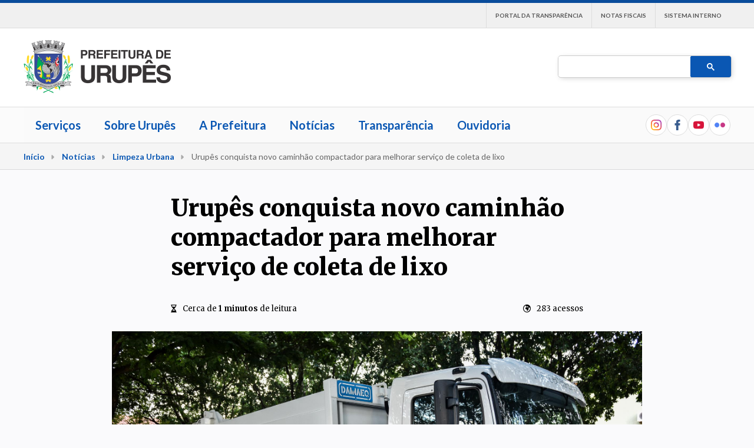

--- FILE ---
content_type: text/html; charset=UTF-8
request_url: https://urupes.sp.gov.br/noticias/noticia.php?id=559
body_size: 8189
content:


<!DOCTYPE html>
<html>
<head>
	<meta charset="UTF-8">

	<!-- Open Graph Meta Tags -->
	<meta property="og:url" content="https://www.urupes.sp.gov.br/noticias/post.php?id=559" />
	<meta property="og:locale" content="pt_BR">
	<meta property="og:type" content="article" />
	<meta property="og:site_name" content="Prefeitura de Urupês">
	<meta property="og:title" content="Urupês conquista novo caminhão compactador para melhorar serviço de coleta de lixo" />
	<meta property="og:image" content="https://urupes.sp.gov.br/noticias/upload/postagens/400759558.jpg" />
			<meta property="og:description" content="">
	
	<title>Urupês conquista novo caminhão compactador para melhorar serviço de coleta de lixo | Prefeitura de Urupês</title>
	
	<link rel="stylesheet" type="text/css" href="../css/css.css" media="all">
	<link rel="stylesheet" type="text/css" href="../css/inicial.css" media="all">
	<link rel="stylesheet" type="text/css" href="../css/cabecalho.css" media="all">
	<link rel="stylesheet" type="text/css" href="../css/rodape.css" media="all">
	<link rel="stylesheet" type="text/css" href="css/post.css" media="all">
	<link rel="stylesheet" type="text/css" href="css/swiper.css" media="all">
	
	<script src="js/swiper.js"></script>
	<script src="js/imprimir-noticia.js"></script>
	<script src="https://ajax.googleapis.com/ajax/libs/jquery/3.2.0/jquery.min.js"></script>
</head>
<body>

	<!-- CABEÇALHO -->
	<div>			
			<!-- Global site tag (gtag.js) - Google Analytics -->
			<script async src="https://www.googletagmanager.com/gtag/js?id=UA-136072104-1"></script>
			<script>
				window.dataLayer = window.dataLayer || [];
				function gtag(){dataLayer.push(arguments);}
				gtag('js', new Date());

				gtag('config', 'UA-136072104-1');
			</script>

			<!----- FOLHAS DE ESTILO ----->
			<!-- CSS Cabeçalho -->
			<link rel="stylesheet" type="text/css" href="https://www.urupes.sp.gov.br/css/cabecalho.css" media="all">
			<!-- CSS Rodapé -->
			<link rel="stylesheet" type="text/css" href="https://www.urupes.sp.gov.br/css/rodape.css" media="all">
			<!-- CSS Menu Principal -->
			<link rel="stylesheet" type="text/css" href="https://www.urupes.sp.gov.br/css/menu-principal.css" media="all">
			<!-- CSS FontAewsome -->
			<link rel="stylesheet" type="text/css" href="https://site-assets.fontawesome.com/releases/v6.0.0/css/all.css">

			<!----- SCRIPTS ----->
			<!-- Script JQuery -->
			<script src="https://code.jquery.com/jquery-3.2.1.js" integrity="sha256-DZAnKJ/6XZ9si04Hgrsxu/8s717jcIzLy3oi35EouyE=" crossorigin="anonymous"></script>
			<!-- Diversos scripts como "Modo de alto contrast", "Hotjar", "Google Analytics" etc -->
			<script type="text/javascript" src="https://www.urupes.sp.gov.br/js/scripts-gerais.js"></script>
			<!-- Global site tag (gtag.js) - Google Analytics -->
			<script async src="https://www.googletagmanager.com/gtag/js?id=UA-136072104-1"></script>
			<!-- Scripts gerais -->
						<!-- Acessibilidade -->
			<script src="https://website-widgets.pages.dev/dist/sienna.min.js" defer></script>
			<!-- Máscaras de campo -->
			<script type="text/javascript" src="https://www.urupes.sp.gov.br/sio/admin/assets/js/jquery.mask.min.js"></script>
			<script type="text/javascript" src="https://www.urupes.sp.gov.br/sio/admin/assets/js/currency.js"></script>

			<!----- FAVICON ----->
			<!-- Ícone Favicon -->
			<link rel="shortcut icon" href="https://www.urupes.sp.gov.br/img/favicon.png" />

			<div class="cabecalho">

				<div class="barra-superior">
					<div class="conteudo">
						
						<div class="atalhos-rapidos">

							<a class="login-sistema-cab" style="display: none;" href="https://cidadao.urupes.sp.gov.br"><i class="fas fa-user"></i>Entrar</a>

							<a href="https://www.urupes.sp.gov.br/sio">Sistema interno</a>

							<a href="https://urupes.sp.gov.br/transparencia/notas-fiscais.php">Notas Fiscais</a>

							<a href="https://urupes.sp.gov.br/transparencia/">Portal da Transparência</a>

						</div>

					</div>

				</div>


				<div class="topo conteudo">
					
					<a style="text-align: center;" href="https://www.urupes.sp.gov.br">
						<img class="logo" src="https://urupes.sp.gov.br/img/logo_brasao.png">
					</a>

					<script async src="https://cse.google.com/cse.js?cx=ec860923fa32ad883">
					</script>
					<div class="gcse-searchbox-only"></div>

					<style type="text/css">
						.gsc-search-box { border-radius: 5px; box-shadow: 2px 2px 10px -2px rgba(0, 0, 0, 0.2); overflow:auto; border: 1px solid #ccc; background: #fff}
						input.gsc-input, .gsc-input-box, .gsc-input-box-hover, .gsc-input-box-focus { line-height: 24px !important; min-width: 200px; border: 0;}
						.gsc-input { margin: 0!important; padding: 0!important }
						.gsc-search-button, .gsc-search-button-v2{ margin: 0!important; cursor: pointer; }
						.gsc-search-button-v2 { font-size: 22px; line-height: 22px!important; }
						table.gsc-search-box { margin: 0!important }
						@media all and (max-width: 750px){ .gsc-search-box, .gsc-search-box-tools{ margin-top: 20px!important; } }
					</style>
					
				</div>
				
				<div class="menu">
					<div class="menu-servicos">
						
						<!-- Barra de menu mobile -->
						<div class="menu-mobile phone-hide" style="justify-content: flex-end;">
							<i id="showhide" class="far fa-bars"></i>
						</div>


						<!-- Caixa de busca mobile -->
						<div class="caixa-pesquisa-celular phone-hide">
							<div>
								<div style="display: flex; justify-content: space-between;">
									<span>Busca no site</span>
									
								</div>

								<div class="busca-mobile">
									<form action="https://www.urupes.sp.gov.br/sist-busca.php?q=Notícias">
										<input type="text" name="busca" class="cx-busca2" placeholder="Pesquisar no site" size="70">
										<div class="buscar-mobile">
											<input type="image" src="https://www.urupes.sp.gov.br/img/icones/pesquisa.png" alt="Pesquisar">
										</div>
									</form>
								</div>
							</div>
						</div>


						<!-- Fundo preto quando ativa menu -->
						<div class="showhide3" id="fundo-preto" style="display: none; background: rgba(0,0,0,0.8); position: fixed; width: 100%; height: 100%; z-index: 200; top: 0; left: 0;"></div>

						<!-- Fundo preto quando ativa caixa de busca -->
						<div class="showhide4" id="fundo-preto2" style="display: none; background: rgba(0,0,0,0.8); position: fixed; width: 100%; height: 100%; z-index: 200; top: 0; left: 0;"></div>


						<!-- Menu -->
						<nav class="navigation">
							<ul class="mainmenu">

								<div id="showhide2" class="cabecalho-menu-a phone-hide">
									<div>Recolher menu</div>
									<i class="far fa-angle-right"></i>
								</div>

								<li><a href="https://www.urupes.sp.gov.br/servicos/carta-de-servicos/">Serviços</a></li>

								<li class="active"><a class="dropdown" data-toggle="#sobre">Sobre Urupês</a>
									<div class="submenu dropdown-list" id="sobre">
										<div class="conteudo-submenu">

										<a class="dropdown recolher icone" data-toggle="#sobre"><i class="fal fa-angle-up"></i></a>
											
											<div class="area-1">
												<h3>A Cidade</h3>
													<a href="https://www.urupes.sp.gov.br/servicos/cidade/cidade/perfil">Perfil</a>
													<a href="https://www.urupes.sp.gov.br/servicos/cidade/cidade/simbolos">Simbolos oficiais</a>
													<a href="https://www.urupes.sp.gov.br/servicos/cidade/cidade/feriados">Feriados Municipais</a>
													<a href="https://www.urupes.sp.gov.br/servicos/cidade/cidade/jeans-e-limao">Jeans e Limão</a>
											</div>

											<div class="area-1">
												<h3>História</h3>
													<a href="https://www.urupes.sp.gov.br/servicos/cidade/historia/fundacao">Fundação e nome</a>
													<a href="https://www.urupes.sp.gov.br/servicos/cidade/historia/cafe">Café Mundo Novo</a>
													<a href="https://www.urupes.sp.gov.br/servicos/cidade/historia/resumo-historico">Resumo Histórico</a>
											</div>


											<div class="area-1">
												
											</div>

											<div class="area-1">
												
											</div>

											<div class="area-1">
												
											</div>



										</div>
									</div>
								</li>


								<li class="active"><a class="dropdown" data-toggle="#prefeitura">A Prefeitura</a>
									<div class="submenu dropdown-list" id="prefeitura">
										<div class="conteudo-submenu">

										<a class="dropdown recolher icone" data-toggle="#prefeitura"><i class="fal fa-angle-up"></i></a>
											
											<div class="area-1">
												<h3>Gabinete</h3>
													<a href="https://www.urupes.sp.gov.br/servicos/cidade/orgaos-e-entidades/gabinete/prefeito.php">Prefeito</a>
													<a href="https://www.urupes.sp.gov.br/servicos/cidade/orgaos-e-entidades/gabinete/vice-prefeito.php">Vice-Prefeito</a>
													<a href="https://www.urupes.sp.gov.br/servicos/cidade/orgaos-e-entidades/rol-de-prefeitos/">Rol de prefeitos</a>
											</div>

											<div class="area-1">
												<h3>Estrutura</h3>
													<a href="https://www.urupes.sp.gov.br/servicos/cidade/orgaos-e-entidades">Órgãos e entidades</a>
													<a href="https://www.urupes.sp.gov.br/servicos/cidade/unidades-publicas/">Unidades Públicas</a>
													<a href="https://www.urupes.sp.gov.br/servicos/cidadao/ouvidoria/">Ouvidoria Pública</a>
											</div>

											<div class="area-1">
												<h3>Acesso à informação</h3>							
													<a href="https://urupes.sp.gov.br/transparencia/">Portal da Transparência</a>
													<a href="https://www.imprensaoficialmunicipal.com.br/urupes/">Diário Oficial Eletrônico</a>
													<a href="https://www.urupes.sp.gov.br/servicos/empresa/licitacoes">Licitações e dispensas</a>
													<a href="https://www.urupes.sp.gov.br/servicos/cidade/legislacao">Legislação Municipal</a>
													<a href="https://www.urupes.sp.gov.br/servicos/cidade/prefeitura/concursos/">Concursos e Processos Seletivos</a>
											</div>

											<div class="area-1">
												<h3>Participação popular</h3>							
													<a href="https://urupes.sp.gov.br/transparencia/participacao-popular/">Sugestões para formulação de leis</a>
											</div>


										</div>
									</div>
								</li>

								<li><a href="https://www.urupes.sp.gov.br/noticias">Notícias</a></li>

								<li><a href="https://urupes.sp.gov.br/transparencia/">Transparência</a></li>

								<li><a href="https://www.urupes.sp.gov.br/servicos/cidadao/ouvidoria/">Ouvidoria</a></li>
							</ul>

							<style type="text/css">
								.icones-sociais-menu{
									display: flex;
									gap: 10px;
								}

								.icones-sociais-menu a{
									display: flex;
									align-items: center;
									justify-content: center;
									width: 34px;
									height: 34px;
									border: 1px solid #ddd;
									border-radius: 100%;
									margin: 0;
									padding: 0;
									background: #FFF;
								}

								.icones-sociais-menu a.disabled{
									filter: saturate(0) opacity(0.4);
									cursor: default;
								}

								.icones-sociais-menu img{
									/* filter: saturate(0%) brightness(0); */
									width: 18px;
									height: 18px;
								}

								.tooltip {
									display: none;
									position: absolute;
									border: 1px solid #ccc;
									background-color: #fff;
									border-radius: 0px;
									padding: 5px;
									color: #333;
									font-size: 12px;
									z-index: 1000;
								}

							</style>

							<div class="icones-sociais-menu">
								<a target="_blank" href="https://www.instagram.com/prefeituradeurupes">
									<img src="https://www.urupes.sp.gov.br/img/icones/social/instagram.png" alt="Instagram">
								</a>
								<a target="_blank" href="https://www.facebook.com/prefeituradeurupes">
									<img src="https://www.urupes.sp.gov.br/img/icones/social/facebook.png" alt="Facebook">
								</a>
								<a target="_blank" href="https://www.youtube.com/prefeituradeurupes">
									<img src="https://www.urupes.sp.gov.br/img/icones/social/youtube.png" alt="YouTube">
								</a>
								<a target="_blank" href="https://www.flickr.com/prefeituradeurupes">
									<img src="https://www.urupes.sp.gov.br/img/icones/social/flickr.png" alt="Flickr">
								</a>
							</div>

						</nav>

						<script type="text/javascript" src="https://www.urupes.sp.gov.br/js/menu-principal.js"></script>						
					</div>
				</div>

			</div>


			</div>


	<!-- CAMINHO DA NOTÍCIA -->
	<div class="caminho">
		<div class="conteudo">
			<span><a href="http://www.urupes.sp.gov.br">Início</a></span><i class="fas fa-caret-right"></i>
			<span><a href="index.php">Notícias</a></span><i class="fas fa-caret-right"></i>
			<span><a href="assuntos.php?assunto=Limpeza Urbana">Limpeza Urbana</a></span><i class="fas fa-caret-right"></i>
			<span>Urupês conquista novo caminhão compactador para melhorar serviço de coleta de lixo</span>
		</div>
	</div>


	<!-- MENU TOPO -->
	<div class="menu-topo">
		<div class="conteudo">
			<div class="area-assunto">
				<div class="secao-logo"><img src="https://www.urupes.sp.gov.br/img/favicon.png"></div>
				<div class="assunto-menu-topo">
					<a class="link-menu" href="https://www.urupes.sp.gov.br/noticias/assuntos.php?assunto=Limpeza Urbana">Limpeza Urbana</a>
				</div>
				<div style="width: 50px;"></div>
			</div>

			<div class="area-titulo-cabecalho">
				Urupês conquista novo caminhão compactador para melhorar serviço de coleta de lixo			</div>
		</div>
	</div>


	<!-- AREA NOTÍCIA -->
	<div class="conteudo">
		<article class="area-noticia">

			<!-- NOTÍCIA -->
			<div class="area-titulo">

				<h1>Urupês conquista novo caminhão compactador para melhorar serviço de coleta de lixo</h1>
				<h2></h2>	

				<div style="display: flex; justify-content: space-between; flex-wrap: wrap;">
					<p><i class="far fa-hourglass-half"></i>Cerca de <strong>1 minutos</strong> de leitura</p>
												<p><i class="far fa-globe-africa"></i>283 acessos</p>
										</div>
			</div>


			<div class="imagem-capa">
				<img alt="Prefeito Bica e Secretário de Meio Ambiente, Saneamento e Águas, Lauriston Isique recebendo o novo caminhão compactador. Foto: Luís Fernando da Silva / Prefeitura Municipal de Urupês" src="https://www.urupes.sp.gov.br/noticias/upload/postagens/400759558.jpg">
									<p><i class='far fa-camera'></i>Prefeito Bica e Secretário de Meio Ambiente, Saneamento e Águas, Lauriston Isique recebendo o novo caminhão compactador. Foto: Luís Fernando da Silva / Prefeitura Municipal de Urupês</p>
							</div>


			<div class="area-conteudo-noticia">
				
				<div class="apoio-sticky">
					<!-- BARRA SOCIAL -->
					<div class="social-sidebar">

						<a href="https://www.facebook.com/sharer/sharer.php?u=http://urupes.sp.gov.br/noticias/noticia.php?id=559"><i class="fab fa-facebook-f"></i></a>

						<a href="whatsapp://send?text=Urupês conquista novo caminhão compactador para melhorar serviço de coleta de lixo. Leia mais em: http://urupes.sp.gov.br/noticias/noticia.php?id=559" data-action="share/whatsapp/share"><i class="fab fa-whatsapp"></i></a>

						<a href="https://twitter.com/intent/tweet?text=Urupês conquista novo caminhão compactador para melhorar serviço de coleta de lixo&url=http://urupes.sp.gov.br/noticias/noticia.php?id=559&hashtags=prefeituradeurupes%2CLimpeza Urbana"><i class="fab fa-twitter"></i></a>

						<a href="https://www.linkedin.com/shareArticle?mini=true&url=http://urupes.sp.gov.br/noticias/noticia.php?id=559&title=Urupês conquista novo caminhão compactador para melhorar serviço de coleta de lixo&summary=&source=LinkedIn"><i class="fab fa-linkedin-in"></i></a>

						<a href="" onclick="window.print()"><i class="far fa-print"></i></a>

					</div>					
				</div>


				<div class="corpo-noticia">
					<!-- CORPO NOTÍCIA -->

					<style type="text/css">
						.addclass{
							background: red;
						}
					</style>

					<div class="dados-noticia">
						
						<p><i class="far fa-pen"></i>Por Luís Fernando da Silva - Departamento de Comunicação Social</p>
						<p><i class="far fa-clock"></i>Publicado em 10/04/2019 09h50</p>
					</div>


					

					<div class="corpo-do-texto">
						<div>A Prefeitura de Urupês acaba de garantir um novo reforço para o serviço público de coleta de resíduos. Nesta segunda-feira (8), o município recebeu um caminhão compactador, zero quilômetro, conquistado por meio de convênio entre a Prefeitura e a Fundação Nacional de Saúde (FUNASA).</div><div>Com capacidade de armazenamento de até 12 metros cúbicos, o novo equipamento, dentro de poucos dias, já estará a serviço do setor de Limpeza Pública, como uma alternativa mais tecnológica e eficaz a outro veículo utilizado atualmente.</div><div>O equipamento é fruto de um investimento de R$ 240 mil da FUNASA e de R$ 30 mil do município de Urupês.</div>					</div>

				</div>


				<!-- ÁREA DE SEGURANÇA -->
				<div class="apoio-sticky"></div>

			</div>


		<!-- ÁLBUM DE FOTOS -->

		
		<!-- SERVIÇO VINCULADO -->
		


		<!-- TAGS -->
		

		<!-- SECRETARIA RESPONSÁVEL -->
		<div class="card-secretaria-responsaval link">
			
			<div><i class="far fa-tint"></i></div>
			<div>Saiba mais sobre: <a href="https://www.urupes.sp.gov.br/servicos/cidade/orgaos-e-entidades/orgao.php?id=14">Departamento de Meio Ambiente, Saneamento e Águas</a></div>
		</div>


		<!-- NEWSLETTER -->

		<!-- Begin Mailchimp Signup Form -->
		<link href="//cdn-images.mailchimp.com/embedcode/slim-10_7_dtp.css" rel="stylesheet" type="text/css">
		<style type="text/css">
			#mc_embed_signup{
				margin: 70px auto!important;
				background: transparent;
				clear:left;
				font:14px Helvetica, Arial, sans-serif;
				width: 100%;
				max-width: 700px;
			}

			#mc_embed_signup form{
				padding: 0!important;
			}

			.mc_embed_signup_scroll{
				display: flex;
				width: 100%;
				justify-content: space-between;
			}

			#mc_embed_signup input.email{
				padding: 10px;
				box-sizing: border-box;
				width: 100%;
			}
		</style>
		<div id="mc_embed_signup">

			<center><h3 style="font-size: 26px; font-family: Lato; margin-bottom: 40px;">Não perca nenhuma notícia 🔥</h3></center>

		<p>Inscreva-se gratuitamente e receba as notícias mais quentes da cidade diretamente em seu e-mail.</p>

		<form action="https://urupes.us20.list-manage.com/subscribe/post?u=46dd3bf467962b76a77bcb3b1&amp;id=e6b82b8cc6" method="post" id="mc-embedded-subscribe-form" name="mc-embedded-subscribe-form" class="validate" target="_blank" novalidate>
		    <div id="mc_embed_signup_scroll">
			
			<input type="email" value="" name="EMAIL" class="email" id="mce-EMAIL" placeholder="Insira seu e-mail" required>
		    <!-- real people should not fill this in and expect good things - do not remove this or risk form bot signups-->
		    <div style="position: absolute; left: -5000px;" aria-hidden="true"><input type="text" name="b_46dd3bf467962b76a77bcb3b1_e6b82b8cc6" tabindex="-1" value=""></div>
		        <div class="optionalParent">
		            <div class="clear foot" style="text-align: center;     grid-template-columns: auto;">
		                <input type="submit" value="Inscreva-se" name="subscribe" id="mc-embedded-subscribe" class="button" style="    background: #0A57B3; padding: 10px 0px; margin-top: 5px; border-radius: 5px; height: auto; line-height: normal; width: 100%; max-width: 150px; padding: 15px; font-weight: bold; margin: auto; margin-top: 10px;">
		            </div>
		        </div>
		    </div>
		</form>
		</div>

		<!--End mc_embed_signup-->
		
	</div>
		</article>

<!-- NOTÍCIAS RECOMENDADAS -->
<section class="noticias-inicial" style="margin: 50px 0px">
	<div class="conteudo">

		<center><h3 style="font-size: 26px; margin-bottom: 40px;">Notícias recomendadas</h3></center>

		<div class="conteudo-noticias-pagina-inicial">

			<div class="area-noticias-secundarias">

				<div class="card-noticia-secundaria">
						
							<a href="https://www.urupes.sp.gov.br/noticias/noticia.php?id=2088">

								<img src="https://www.urupes.sp.gov.br/noticias/upload/postagens/1736354825_31954.jpg">

								<center><div style="display: inline-block; margin: 10px 0px;" class="noticias-principal-assunto"><i class="far fa-tag"></i>Limpeza Urbana</div></center>

								<div class="conteudo-card">

									<h3>Coleta de lixo em Urupês volta a ser feita no período noturno a partir de segunda-feira</h3>

									<h4></h4>

								</div>
							</a>

							

						
						<div class="conteudo-card noticias-relacionadas-secundarias">
							<a href="https://www.urupes.sp.gov.br/noticias/noticia.php?id=2088" style="display: none">
								<i class="far fa-plus"></i>
								<div>Coleta de lixo em Urupês volta a ser feita no período noturno a partir de segunda-feira</div>
							</a>
						</div>

						
						
						
						<div class="conteudo-card noticias-relacionadas-secundarias">
							<a href="https://www.urupes.sp.gov.br/noticias/noticia.php?id=1942" >
								<i class="far fa-plus"></i>
								<div>Prefeitura Realiza Coleta de Resíduos que possam acumular água no município</div>
							</a>
						</div>

						
						
						
						<div class="conteudo-card noticias-relacionadas-secundarias">
							<a href="https://www.urupes.sp.gov.br/noticias/noticia.php?id=1919" >
								<i class="far fa-plus"></i>
								<div>Cidade Limpa: moradores de Urupês devem manter terrenos e quintais bem cuidados para evitar doenças no município</div>
							</a>
						</div>

						
						</div><div class="card-noticia-secundaria">
						
							<a href="https://www.urupes.sp.gov.br/noticias/noticia.php?id=2216">

								<img src="https://www.urupes.sp.gov.br/noticias/upload/postagens/1764334058_79986.jpg">

								<center><div style="display: inline-block; margin: 10px 0px;" class="noticias-principal-assunto"><i class="far fa-tag"></i>Educação</div></center>

								<div class="conteudo-card">

									<h3>Projeto educacional de Urupês fica entre os 18 melhores de SP e representa 116 municípios em seminário estadual</h3>

									<h4></h4>

								</div>
							</a>

							

						
						<div class="conteudo-card noticias-relacionadas-secundarias">
							<a href="https://www.urupes.sp.gov.br/noticias/noticia.php?id=2216" style="display: none">
								<i class="far fa-plus"></i>
								<div>Projeto educacional de Urupês fica entre os 18 melhores de SP e representa 116 municípios em seminário estadual</div>
							</a>
						</div>

						
						
						
						<div class="conteudo-card noticias-relacionadas-secundarias">
							<a href="https://www.urupes.sp.gov.br/noticias/noticia.php?id=2207" >
								<i class="far fa-plus"></i>
								<div>Prefeitura de Urupês desenvolve ação contra bullying que envolveu 1,3 mil alunos da rede municipal</div>
							</a>
						</div>

						
						
						
						<div class="conteudo-card noticias-relacionadas-secundarias">
							<a href="https://www.urupes.sp.gov.br/noticias/noticia.php?id=2205" >
								<i class="far fa-plus"></i>
								<div>Prefeitura passa a oferecer apoio presencial para inscrições a cursos da ETEC</div>
							</a>
						</div>

						
						</div><div class="card-noticia-secundaria">
						
							<a href="https://www.urupes.sp.gov.br/noticias/noticia.php?id=2215">

								<img src="https://www.urupes.sp.gov.br/noticias/upload/postagens/1764331765_68973.jpg">

								<center><div style="display: inline-block; margin: 10px 0px;" class="noticias-principal-assunto"><i class="far fa-tag"></i>Saúde</div></center>

								<div class="conteudo-card">

									<h3>Formatura certifica profissionais em cursos técnicos para agentes de saúde e endemias em Urupês</h3>

									<h4></h4>

								</div>
							</a>

							

						
						<div class="conteudo-card noticias-relacionadas-secundarias">
							<a href="https://www.urupes.sp.gov.br/noticias/noticia.php?id=2215" style="display: none">
								<i class="far fa-plus"></i>
								<div>Formatura certifica profissionais em cursos técnicos para agentes de saúde e endemias em Urupês</div>
							</a>
						</div>

						
						
						
						<div class="conteudo-card noticias-relacionadas-secundarias">
							<a href="https://www.urupes.sp.gov.br/noticias/noticia.php?id=2211" >
								<i class="far fa-plus"></i>
								<div>Homens acima de 50 anos podem se inscrever para realizar testes de PSA</div>
							</a>
						</div>

						
						
						
						<div class="conteudo-card noticias-relacionadas-secundarias">
							<a href="https://www.urupes.sp.gov.br/noticias/noticia.php?id=2209" >
								<i class="far fa-plus"></i>
								<div>Controle de Endemias realiza ação de conscientização sobre escorpiões em creches de Urupês</div>
							</a>
						</div>

						
						</div>
			</div>

		</div>

	</div>
</section>


<!-- PESQUISA POR ASSUNTO -->
<section class="temas-pesquisa" style="margin: 50px 0px">
	
	<div class="conteudo">

		<center><h3 style="font-size: 26px; margin-bottom: 40px;">Pesquisar por assunto</h3></center>

		<div class="area-assuntos">

			
					<a class="assunto" href="assuntos.php?assunto=Administração">
						Administração					</a>

				
					<a class="assunto" href="assuntos.php?assunto=Agricultura">
						Agricultura					</a>

				
					<a class="assunto" href="assuntos.php?assunto=Assistência Social">
						Assistência Social					</a>

				
					<a class="assunto" href="assuntos.php?assunto=Carnaval">
						Carnaval					</a>

				
					<a class="assunto" href="assuntos.php?assunto=Coronavírus">
						Coronavírus					</a>

				
					<a class="assunto" href="assuntos.php?assunto=Crianças e Adolescentes">
						Crianças e Adolescentes					</a>

				
					<a class="assunto" href="assuntos.php?assunto=Cultura">
						Cultura					</a>

				
					<a class="assunto" href="assuntos.php?assunto=Defesa Civil">
						Defesa Civil					</a>

				
					<a class="assunto" href="assuntos.php?assunto=Desenvolvimento e Empreendedorismo">
						Desenvolvimento e Empreendedorismo					</a>

				
					<a class="assunto" href="assuntos.php?assunto=Educação">
						Educação					</a>

				
					<a class="assunto" href="assuntos.php?assunto=Emprego e Qualificação">
						Emprego e Qualificação					</a>

				
					<a class="assunto" href="assuntos.php?assunto=Esportes">
						Esportes					</a>

				
					<a class="assunto" href="assuntos.php?assunto=ExpoCultura">
						ExpoCultura					</a>

				
					<a class="assunto" href="assuntos.php?assunto=Finanças">
						Finanças					</a>

				
					<a class="assunto" href="assuntos.php?assunto=Gestão e Planejamento">
						Gestão e Planejamento					</a>

				
					<a class="assunto" href="assuntos.php?assunto=Habitação">
						Habitação					</a>

				
					<a class="assunto" href="assuntos.php?assunto=Impostos e Tributos">
						Impostos e Tributos					</a>

				
					<a class="assunto" href="assuntos.php?assunto=Infraestrutura">
						Infraestrutura					</a>

				
					<a class="assunto" href="assuntos.php?assunto=Lazer">
						Lazer					</a>

				
					<a class="assunto" href="assuntos.php?assunto=Limpeza Urbana">
						Limpeza Urbana					</a>

				
					<a class="assunto" href="assuntos.php?assunto=Música">
						Música					</a>

				
					<a class="assunto" href="assuntos.php?assunto=Meio Ambiente">
						Meio Ambiente					</a>

				
					<a class="assunto" href="assuntos.php?assunto=Saúde">
						Saúde					</a>

				
					<a class="assunto" href="assuntos.php?assunto=Segurança Pública">
						Segurança Pública					</a>

				
					<a class="assunto" href="assuntos.php?assunto=Tecnologia">
						Tecnologia					</a>

				
					<a class="assunto" href="assuntos.php?assunto=Terceira Idade">
						Terceira Idade					</a>

				
					<a class="assunto" href="assuntos.php?assunto=Transporte">
						Transporte					</a>

				
					<a class="assunto" href="assuntos.php?assunto=Turismo">
						Turismo					</a>

						
		</div>
		
	</div>

</section>


<!-- RODAPÉ -->
<div style="width: 100%" class="coluna-principal">
		<link rel="stylesheet" type="text/css" href="https://www.urupes.sp.gov.br/css/rodape.css">

	<script type="text/javascript">
	function navigateTo(sel, target, newWindow) {
	    var url = sel.options[sel.selectedIndex].value;
	    if (newWindow) {
	        window.open(url, target);
	    } else {
	        window[target].location.href = url;
	    }
	}
	</script>

	<footer>
		<div class="rodape">
			<div class="rodape-links conteudo">
				
				<div class="area-logo">

					<img style="width: 120px" src="https://www.urupes.sp.gov.br/img/logo_brasao_mono_2.png">

				</div>


				<div class="rodape-col">
					<h2>Saiba mais</h2>
					<a href="https://www.urupes.sp.gov.br/servicos/carta-de-servicos/">Serviços</a>
					<a href="https://www.urupes.sp.gov.br/servicos/cidade/cidade/perfil">Sobre Urupês</a>
					<a href="https://www.urupes.sp.gov.br/servicos/cidade/orgaos-e-entidades/">Prefeitura</a>
					<a href="https://www.urupes.sp.gov.br/servicos/cidadao/ouvidoria/">Ouvidoria</a>
					<a href="https://www.urupes.sp.gov.br/sitemap.php">Mapa do site</a>
					<a href="https://www.urupes.sp.gov.br/perguntas-frequentes.php">Perguntas Frequentes</a>
				</div>

				<div class="rodape-col">
					<h2>Transparência</h2>
					<a href="https://urupes.sp.gov.br/transparencia/">Portal da Transparência</a>
					<a href="https://urupes.sp.gov.br/transparencia/diario-oficial">Diário Oficial Eletrônico</a>
					<a href="https://www.urupes.sp.gov.br/servicos/cidadao/ouvidoria">Ouvidoria</a>
					<a href="https://www.urupes.sp.gov.br/servicos/cidade/legislacao">Legislação Municipal</a>
					<a href="https://licitacoes.urupes.sp.gov.br">Licitações</a>
					<a href="https://www.urupes.sp.gov.br/servicos/cidadao/ouvidoria/">E-SIC</a>
				</div>

				<div class="rodape-col flex-column">
					
				</div>

			</div>
		</div>

		<style type="text/css">
			.endereco{
				line-height: 1.5;
			}
			.endereco a{
				color: #fff;
				opacity: 0.9;
				text-decoration: none;
			}
			.endereco a:hover{
				text-decoration: underline;
			}
		</style>

		<div class="endereco">
			<div class="conteudo">
				<strong>Prefeitura Municipal de Urupês</strong><br>
				<span>Rua Gustavo Martins Cerqueira, 463 - Centro - Urupês/SP CEP 15850-000 - Fone: (17) 3552-1144</span><br>
				<span><a target="_blank" href="https://www.urupes.sp.gov.br/privacidade.php">Política de Privacidade e Proteção de Dados</a></span>
			</div>
		</div>		
	</footer>
</body>
</html>

<meta name=viewport content="width=device-width, initial-scale=1"></div>
</div>


<script type="text/javascript">
	// external.js
	var doc, bod, htm;
	addEventListener('load', function(){
		doc = document; bod = doc.body; htm = doc.documentElement;
		addEventListener('scroll', function(){
			doc.querySelector('.menu-topo').style.top = htm.scrollTop > 400 ? '0px' : '-100px';
		});
	});
</script>

<script type="text/javascript">
	$(window).load(function(){
		$(window).scroll(function() {
			var wintop = $(window).scrollTop(), docheight = $('article').height(), winheight = $(window).height();
			console.log(wintop);
			var totalScroll = (wintop/(docheight-winheight))*100;
			console.log("total scroll" + totalScroll);
			$(".KW_progressBar").css("width",totalScroll+"%");
		});
	});

// Change article into body in Script
</script>

<script type="text/javascript">

	$('.corpo-do-texto span').addClass('highlight');

	$(".highlight").css({ 'background-color' : '', 'opacity' : '' });

	$(window).scroll(function (event) {
		var altura = $(window).height() / 1.5;
		var scroll = $(window).scrollTop();
		$('.corpo-do-texto span').toggleClass('highlighted',
			scroll + altura <= $('.corpo-do-texto span').offset().top
			);
	});
	$(window).scroll();

</script>


<script type="text/javascript">
	// Altura do album de fotoos

	var larguraIframe = document.querySelector('#iframe-fotos').clientWidth;

	console.log((larguraIframe / 3) * 2);

	document.querySelector('#iframe-fotos').style.height = ((larguraIframe / 3) * 2) + 'px';

</script>

<style type="text/css">
.highlight{
	background-image: linear-gradient(
		90deg, rgba(255,255,255,0) 50%, var(--text-highlight-color,rgb(206,221,239)) 0);
	background-size: 200%;
	background-position: -100%;
	transition: background-position .8s;  
}

.highlighted{
	background-position: 0%!important;
}

table .highlight{
	background: transparent!important
}

</style>


</body>
</html>

--- FILE ---
content_type: text/css
request_url: https://urupes.sp.gov.br/css/css.css
body_size: 2658
content:
/*
Azul = #0A57B3;
Amarelo = #FDDF19;
*/

.contrast,
.contrast nav,
.contrast div,
.contrast li,
.contrast ol,
.contrast header,
.contrast footer,
.contrast section,
.contrast main,
.contrast aside,
.contrast article {
    background: black !important;
    color: white !important;
    border-color: #fff;
}

.contrast .nav{
	background-color: transparent;
}

.contrast h1,
.contrast h2,
.contrast h3,
.contrast h4,
.contrast h5,
.contrast h6,
.contrast p,
.contrast label,
.contrast strong,
.contrast em,
.contrast cite,
.contrast q,
.contrast i,
.contrast b,
.contrast u,
.contrast span {
    color: white !important;
}

.contrast a{
    color: yellow!important;
}

.contrast table{
    background-color: transparent!important;
}

.contrast table tr:nth-child(even) {
	background-color: transparent!important;
}

.contrast table td{
    background-color: transparent!important;
    border: 1px solid #fff!important;
}

.contrast .lei-conteudo tbody tr:nth-child(even) {
	background-color: transparent!important;
}

.contrast button,
.contrast input[type=button],
.contrast input[type=reset],
.contrast input[type=submit] {
    background: black !important;
    color: yellow !important;
    border: none !important;
}

.contrast img{
	-webkit-filter: grayscale(100%)!important; /* Safari 6.0 - 9.0 */
	filter: grayscale(100%)!important;
}

.contrast img.on-contrast-force-gray {
    filter: grayscale(100%) contrast(120%)!important;
}

.contrast img.on-contrast-force-white {
    filter: brightness(0) invert(1)!important;
}

.contrast input[type=text],
.contrast input[type=password],
.contrast input[type=url],
.contrast input[type=search],
.contrast input[type=email],
.contrast input[type=tel],
.contrast input[type=date],
.contrast input[type=month],
.contrast input[type=week],
.contrast input[type=datetime],
.contrast input[type=datetime-local],
.contrast textarea,
.contrast input[type=number] {
    background: black !important;
    border: 1px solid white !important;
    color: white !important;
}

@import url('https://fonts.googleapis.com/css?family=Lato');
@font-face {
    font-family: Weather;
    src: url("../previsao/fonte/artill_clean_icons.otf") format("opentype");
}

body{
	max-width: 100%;
	overflow-x: hidden;
	margin: 0px;
	font-family: 'Lato', sans-serif!important;
	font-size: 15px;
	left: 0;
	transition: 0.75s ease margin;
}

@media all and (max-width: 750px) {
	.conteudo{
		width: 90%;
		margin: auto;
		position: relative;
		font-family: 'Lato', sans-serif;
		overflow-x: hidden!important;
	}

	.coluna-menu-lateral{
		display: none;
	}

	.caminho{
		margin-top: 0px;
	}
}

@media all and (min-width: 750px) and (max-width: 1000px) {
	.conteudo{
		width: 700px!important;
		margin: auto;
		position: relative;
		font-family: 'Lato', sans-serif;
		overflow-x: hidden!important;
	}

	.coluna-secundaria{
		max-width: 22em;
		width: 50vw;
		position: relative;
		float: left;
	}

	.coluna-menu-lateral{
		display: none;
	}
}

@media all and (min-width: 1000px) and (max-width: 1300px) {
    .conteudo{
		width: 80%;
		margin: auto;
		position: relative;
		font-family: 'Lato', sans-serif;
	}

	.coluna-principal{
		width: 63%;
		position: relative;
		float: left;
	}

	.coluna-secundaria{
		width: 35%;
		position: relative;
		float: right;
	}

	.coluna-menu-lateral{
		float: left;
		margin-right: 20px;
	}
}

@media all and (min-width: 1300px) {
	.conteudo{
		width: 1200px;
		margin: auto;
		position: relative;
		font-family: 'Lato', sans-serif;
	}

	.coluna-principal{
		width: 800px;
		position: relative;
		float: left;
	}

	.coluna-secundaria{
		width: 370px;
		position: relative;
		float: right;
	}

	.coluna-menu-lateral{
		margin-right: 20px;
	}

	.area-conteudo-flex{
		display: flex;
	}
}

@media only screen and (min-width: 950px){
	.phone-hide{
		display: none;
	}
}

/********** CABEÇALHO **********/

.principal{
	width: 100%;
	height: 425px;
	background-color: #0A57B3;
}

@media all and (max-width: 1000px) {
	.principal{
		height: calc(50vw);
		max-height: 400px;
	}
}


/********** PARTE CENTRAL DO SITE **********/

@media all and (max-width: 1000px) {
	.parte-central-do-site{
		margin-top: 635px;
	}

	.nav_tabs{
		/*overflow-y: hidden!important;*/
	}
}


/********** SERVIÇOS **********/

@media all and (max-width: 1000px) {
	.servicos-index{
		background: #0A57B3;
		padding: 10px;
		margin: 20px 0px;
	}	
}

/* Scrollbar */

.nav_tabs::-webkit-scrollbar {
  width: 10px;
}

.nav_tabs::-webkit-scrollbar-track {
  background: rgba(255,255,255,0.25);
}

.nav_tabs::-webkit-scrollbar-thumb {
  background: rgba(255,255,255,0.4);
}

.nav_tabs::-webkit-scrollbar-thumb:hover {
  background: rgba(255,255,255,0.4);
}


/*/ Fim do scrollbar /*/

.servicos-index h1{
	font-family: 'Lato', sans-serif;
	color: #fff;
	font-size: 16px;
	margin: 20px 0px;
	text-transform: uppercase;
	letter-spacing: 0.5px;
	user-select: none;
	cursor: default;
}

.servicos-index hr{
	margin: 10px 0px;
	border-top: 0;
	opacity: 0.5;
}

.servicos-index span{
	border-bottom: 1px solid #fff;
	font-weight: 500;
	color: #FFF;
	padding-bottom: 3px;
	margin-bottom: 10px;
	display: inline-block;
}

.servicos-index div a{
	color: #FFF;
	font-weight: 600;
	display: inline-block;
	padding: 0px 10px;
}

.servicos-index div a:hover{
	text-decoration: underline;
}

.servicos-index a i{
	margin-right: 10px;
}

.nav_tabs{
	width: 100%;
	height: 307px;
	overflow-y: auto;
	position: relative;
	font-family: 'Lato', sans-serif;
}

.nav_tabs ul{
	list-style: none;
}

.nav_tabs ul li{
	width: calc(100% - 30px);
	padding: 10px 10px;
	border-radius: 5px;
	margin-right: 10px;
	color: #FFF;
}

.nav_tabs ul li:hover{
	background: rgba(255,255,255,0.9);
	color: #0A57B3;
	font-weight: bold;
}

.nav_tabs i{
	margin-right: 10px;
	width: 20px;
	text-align: center;
}


/********** SECRETARIA E ÓRGÃOS **********/

@media all and (max-width: 1200px) {
	.secretarias-orgaos{
		display: none;
	}	
}

/********** BANNER LATERAL **********/

.banner-lateral img{
	width: 100%;
	height: 300px;
	object-fit: cover;
}


/********** ACESSO RÁPIDO **********/

.acesso-rapido-inicial{
	background-color: #0A57B3;
	padding: 20px;
	margin-bottom: 20px;
	-webkit-user-select: none; /* Safari */        
	-moz-user-select: none; /* Firefox */
	-ms-user-select: none; /* IE10+/Edge */
	user-select: none; /* Standard */
	cursor: default;
}

.acesso-rapido-inicial-links{
	-moz-column-count: 2;
	-webkit-column-count: 2;
	column-count: 2;
}

.acesso-rapido-inicial h2{
	background-color: #FDDF19;
	color: #0A57B3;
	padding: 10px;
	margin: -30px 0 10px 0;
	font-size: 13px;
	text-transform: uppercase;
	font-weight: bold;
	width: 110px;
	text-align: center;
}

.acesso-rapido-inicial a{
	display: block;
	color: white;
	padding: 4px 0px;
	font-size: 12px;
	text-transform: uppercase;
}

.acesso-rapido-inicial a:hover{
	text-decoration: underline;
}

.acesso-rapido-inicial a::before{
	content: "•";
	margin-right: 10px;
	color: #FDDF19;
}

/********** ATALHOS LATERAIS **********/

.atalho-lateral1{
	width: 100%;
	background: #0A57B3;
	border-bottom: 5px solid #094C9B;
	display: table;
	margin-bottom: 20px;
	color: #FFF;
}

.atalho-lateral2{
	width: 100%;
	background: #094C9B;
	border-bottom: 5px solid #0A57B3;
	display: table;
	margin-bottom: 20px;
	color: #FFF;
}

.atalho-lateral3{
	width: 100%;
	background: #0A57B3;
	border-bottom: 5px solid #094C9B;
	display: table;
	margin-bottom: 20px;
	color: #0A57B3;
}

.atalho-lateral1 img, .atalho-lateral2 img, .atalho-lateral3 img{
	width: 60px;
	height: 60px;
	object-fit: cover;
	border-radius: 10px;
	display: table-cell;
	vertical-align: middle;
	float: left;
	margin: 20px;
}

.texto-atalho-lateral{
	width: 220px;
	display: table-cell;
	vertical-align: middle;
	text-align: left;
	font-size: 16px;
}





.noticias-orgao{
	display: flex;
	flex-wrap: wrap;
	justify-content: space-between;
}

.noticias-orgao a{
	width: 30%;
}

.noticia-orgao{
	
}

.noticia-orgao img{
	width: 100%;
}

.titulo-noticia-orgao{
	margin: 10px 0px;
}

.noticia-orgao:hover .titulo-noticia-orgao{
	text-decoration: underline;
}

.descricao-noticia-orgao{
	color: #000!important;
	font-weight: 400!important;

}

.noticias-orgao a:hover{
	text-decoration: none;
}

/********** MÍDIAS **********/

@media all and (max-width: 750px){
	.midias-justify{
		text-align: center;
		margin: auto auto!important;
	}

	.midias{
		background: #0A57B3;
		width: 100%;
		position: relative;
		padding: 20px 0px 100px 0px;
	}

	.midias-titulo{
		background: #FFF;
		margin-bottom: 15px;
		padding: 30px;
		text-align: center;
		color: #fff;
		font-size: 30px;
		letter-spacing: 1px;
		font-weight: bold;
	}

	.midias-youtube{
		width: 90%;
		height: 50vw!important;
		margin: auto!important;
		margin-bottom: 70px!important;
	}

	.midias-flickr{
		width: 90%;
		height: 50vw!important;
		margin: auto!important;
		margin-bottom: 70px!important;
	}

	.midias-facebook{
		width: 90%;
		height: 50vw!important;
		margin: auto!important;
	}

	.midias h2{
		margin-bottom: 20px;
		margin-top: 20px;
		font-size: 25px;
		font-weight: bold;
		color: #FFF;
	}







	.descricao-titular td{
		display: block;
	}

	.descricao-titular td img{
		margin: auto!important;
	}

	.noticias-orgao{
		display: flex;
		flex-wrap: wrap;
		justify-content: space-between;
	}

	.noticias-orgao a{
		width: 60%;
		margin: 0px auto 20px auto;
	}
}


@media all and (max-width: 1150px) and (min-width: 750px){
	.midias-justify{
		text-align: center;
		margin: auto auto!important;
	}

	.midias{
		background: #FDDF19;
		width: 100%;
		position: relative;
		padding: 20px 0px 100px 0px;
	}

	.midias-titulo{
		background: #0A57B3;
		margin-bottom: 15px;
		padding: 30px;
		text-align: center;
		color: #fff;
		font-size: 30px;
		letter-spacing: 1px;
		font-weight: bold;
	}

	.midias-youtube{
		width: 700px;
		height: 350px;
		margin: auto!important;
	}

	.midias-flickr{
		width: 700px;
		height: 350px;
		margin: auto!important;
	}

	.midias-facebook{
		width: 700px;
		height: 350px;
		margin: auto!important;
	}

	.midias h2{
		margin-bottom: 20px;
		margin-top: 90px;
		font-size: 25px;
		font-weight: bold;
		color: #0A57B3;
	}
}

@media all and (min-width: 1150px) {
	.midias-justify{
		display: flex;
		justify-content: space-between;
		width: 1200px;
		margin-left: 50%;
		left: -550px;
		position: relative;
		padding: 10px;
	}

	.midias{
		background: #333333;
		width: 100%;
		position: relative;
		padding: 20px 0px 100px 0px;
	}

	.midias-titulo{
		background: #555555;
		margin-bottom: 15px;
		padding: 30px;
		text-align: center;
		color: #fff;
		font-size: 30px;
		letter-spacing: 1px;
		font-weight: bold;
	}

	.midias-youtube{
		width: 350px;
		height: 260px;
		margin-bottom: auto auto!important;
	}

	.midias-flickr{
		width: 350px;
		height: 260px;
		margin-bottom: 20px;
	}

	.midias-facebook{
		width: 250px;
		height: 260px;
		margin-bottom: 20px;
	}

	.midias h2{
		margin-top: 0px;
		font-size: 25px;
		font-weight: bold;
		color: #fff;
	}
}




/********** RSS **********/

.rss{
	position: relative;
	background-color: #eee;
}

/********** CAMINHO **********/

.caminho{
	background-color: #f5f5f5;
	border-bottom: 1px solid #dadada;
	padding: 13px 0px;
	user-select: none;
}

.caminho span{
	color: #666;
	font-size: 14px;
}

.caminho span a{
	color: #0A57B3;
	text-decoration: none;
	font-weight: bold;
}

.caminho span a:hover{
	text-decoration: underline;
}

.caminho i{
	margin: 0 10px;
	font-size: 12px;
	color: #aaa;
}





--- FILE ---
content_type: text/css
request_url: https://urupes.sp.gov.br/css/inicial.css
body_size: 4677
content:
/*
AZUL CLARO = #0A57B3;
AZUL ESCURO = #094C9B;
*/

@import url('https://fonts.googleapis.com/css?family=Lato:400,700,900&display=swap');


.flex{
	display: flex;
	flex-wrap: wrap;
	justify-content: space-between;
}

/* Títulos */

.titulos-inicial{
	display: inline-block;
	font-size: 32px;
	font-weight: 900;
	margin-bottom: 40px;
	padding-bottom: 5px;
	white-space: nowrap;
}

.titulos-inicial:after{
	background-color: #0A57B3;
	content: "";
	display: block;
	float: left;
	height: 4px;
	margin-top: 15px;
	width: 20%!important;
}

/* Veja mais */

.veja-mais{
	width: 100%;
	display: flex;
	justify-content: center;
}

.veja-mais a{
	font-size: 15px;
	display: block;
	text-decoration: none;
	padding: 10px 15px;
	font-weight: bold;
	color: #0A57B3;
	border: 2px solid #0A57B3;
	border-radius: 5px;

	background: linear-gradient(to right, #0A57B3 50%, transparent 50%);
	background-size: 200% 100%;
	background-position:right bottom;
	transition: all 0.2s ease;
}

.veja-mais a:hover{
	background-position: left bottom;
	color: #FFF;
}


/* Seção COVID-19 */

.noticias-covid{
	padding: 80px 0px;
	background: #eee;
}

.noticias-covid .flex a{
	flex: 3;
}


.noticias-covid .conteudo{
	overflow: hidden;
}

.noticias-covid a{
	text-decoration: none;
}

.manchete-inicial-covid{
	width: 100%;
	min-width: 400px;
	height: 100%;
	display: flex;
	box-sizing: border-box;
	padding: 40px;
	border-radius: 5px;
	transition: 0.15s ease all;
	border-bottom: 0px solid #0A57B3;
}

.manchete-inicial-covid:hover{
	transition: 0.15s ease all;
	border-bottom: 10px solid #0A57B3;
}

.data-manchete{
	font-size: 17px;
	font-weight: bold;
	color: #FFF;
}

.titulo-manchete{
	margin-top: 10px;
	font-size: 32px;
	font-weight: 900;
	color: #FFF;
}

.n_coronavirus_inicial{
	background: #0A57B3;
	/*flex: 1;*/
	/*max-width: 350px;*/
	border-radius: 5px;
	margin-left: 20px;

	padding: 20px;
	box-sizing: border-box;
	/*height: 400px;*/
}

.n_coronavirus_inicial h2{
	white-space: nowrap;
	display: inline-block;
	font-size: 25px;
	color: #FFF;
	font-weight: 600;
	margin: 0px;
	margin-bottom: 10px;
	padding-bottom: 5px;
}

.n_coronavirus_inicial h3{
	display: inline-block;
	font-size: 15px;
	color: #FFF;
	margin: 0px;
	margin-bottom: 15px;
	padding-bottom: 5px;
}

.n_coronavirus_inicial > div{
	display: flex;
	justify-content: space-between;
}

.n_coronavirus_inicial div div{
	width: 50%;
	justify-content: space-between;
	margin-bottom: 15px;
}

.n_coronavirus_inicial div span{
	color: #FFF;
	font-weight: 900;
	display: block;
	font-size: 32px;
}

.n_coronavirus_inicial div label{
	color: #FFF;
	font-weight: 500;
	display: block;
	font-size: 15px;	
}

.n_coronavirus_inicial a{
	text-decoration: underline;
	text-align: center;
}

@media only screen and (max-width: 750px){
	.n_coronavirus_inicial{
		margin-left: 0;
	}
}

@media only screen and (max-width: 400px){
	.n_coronavirus_inicial{
		margin-top: 20px;
		margin-left: 0;
	}

	.manchete-inicial-covid{
		padding: 30px;
		height: 300px;
		min-width: 0px;
	}

	.titulo-manchete{
		font-size: 20px;
	}
}


/* Banners inicial */

.add{
	width: 100%;
	margin: 40px 0px;
}

.add img{
	display: block;
	width: 800px;
	height: 120px;
	margin: auto;
	border-radius: 8px;
	object-fit: cover;
	object-position: center;
}


/* Publicações oficiais */

.carousel {
	height: 300px;
	width: 100%;
	margin: 0 auto;
	display: flex;
	align-items: center;
	margin-bottom: 40px;
}

.carousel .carousel-content {
	position: relative;
	overflow: hidden;
	transition: width .4s;
	height: 100%;
	width: calc(100% - 100px);
	margin: auto;
}

.carousel .slide {
	height: 100%;
	z-index: 1;
	width: 300px;
	transition: left .4s cubic-bezier(.47,.13,.15,.89);
	display: inline-block;
	padding: 0px 20px;
	box-sizing: border-box;
}

.carousel .slide h1{
	font-size: 20px;
	text-overflow: ellipsis;
    display: -webkit-box;
    -webkit-box-orient: vertical;
    -webkit-line-clamp: 4;
    overflow: hidden;
}

.carousel .slide i{
	margin-right: 5px;
}

.carousel .slide span{
	font-size: 14px;
	margin: 10px 0px;
	display: block;
}

.carousel .slide > div{
	text-overflow: ellipsis;
    display: -webkit-box;
    -webkit-box-orient: vertical;
    -webkit-line-clamp: 4;
    overflow: hidden;
}

.carousel .nav{
	cursor: pointer;
}

.carousel .nav i{
	font-size: 30px;
	width: 50px;
}

.carousel .slide a{
	font-weight: bold;
	text-decoration: none;
	color: #0A57B3;
	margin-top: 10px;
	display: block;
}

.carousel .slide a:hover{
	text-decoration: underline;
}

.publicacoes-oficiais{
	padding: 80px 0px;
}

.area-publicacoes-oficiais{
	display: flex;
	flex-wrap: wrap;
}

.ultimas-publicaoes-oficiais{
	flex: 3;
}

.acesso-rapido-publicacoes{
	flex: 1;
}

.carrossel-publicacoes{
	display: flex;
	align-items: center;
}

.carrossel-publicacoes .siema {
	width: 850px;
}

.carrossel-publicacoes .siema .comunicado-inicial{
	padding: 0 20px;
}

.carrossel-publicacoes .siema .comunicado-inicial h1{
	font-weight: bold;
	margin: 0;
	padding: 0;
	font-size: 20px;
	margin-bottom: 10px;
}

.carrossel-publicacoes .siema div{
	font-size: 15px;
	line-height: 22px;
}

.carrossel-publicacoes .siema .comunicado-inicial span{
	display: block;
	margin-bottom: 5px;
}

.carrossel-publicacoes .siema .comunicado-inicial a{
	text-decoration: none;
	color: #0A57B3;
	font-weight: bold;
	display: block;
	text-align: center;
	padding: 10px;
	margin-bottom: 10px;
}

.carrossel-publicacoes .siema .comunicado-inicial a:hover{
	text-decoration: underline;
}

.carrossel-publicacoes .siema .comunicado-inicial i{
	margin-right: 5px;
}

.carrossel-publicacoes > span{
	background: transparent;
	border: 2px solid #0A57B3;
	text-align: center;
	color: #0A57B3;
	display: block;
	width: 30px;
	height: 30px;
	line-height: 30px;
	border-radius: 100%;
	cursor: pointer;
}

.acesso-rapido-publicacoes{
	padding: 20px 20px;
	background: #fafafa;
	border-radius: 8px;
	margin-left: 40px;
}

.acesso-rapido-publicacoes h4{
	margin: 0;
	margin-bottom: 5px;
	padding: 0;
}

.acesso-rapido-publicacoes a{
	text-decoration: none;
	padding: 0px 0px;
	border-radius: 5px;
	margin: 10px 0px;
	display: block;
	border: 1px solid #0A57B3;
}

.acesso-rapido-publicacoes a:hover > div{

}

.acesso-rapido-publicacoes div{
	border-radius: 5px;
	color: #0A57B3;

	background: linear-gradient(to right, #0A57B3 50%, transparent 50%);
	background-size: 200% 100%;
	background-position:right bottom;
	transition: all 0.3s ease;
}

.acesso-rapido-publicacoes div:hover{
	background-position: left bottom;
	color: #FFF;
}

.acesso-rapido-publicacoes span{
	font-weight: bold;
}

.acesso-rapido-publicacoes i{
	margin-right: 10px;
	color: #FFF;
	background: #0A57B3;
	padding: 10px;
	border-radius: 5px 0 0 5px;
}





.box-mensagem{
	background: #eee;
	padding: 20px;
	border-radius: 5px;
	margin-top: 20px;
	display: flex;
	align-items: center;
}

.box-mensagem i{
	margin-right: 20px;
}


/* Agenda de Eventos Inicial */

.agenda-eventos-inicial{
	padding: 40px 0px;
	background: #f5f5f5;
}

.agenda-eventos-inicial > .conteudo{
	display: flex;
	flex-wrap: wrap;
	justify-content: space-between;
}

.agenda-eventos-inicial .evento{
	width: calc(33.3% - 20px);
	min-height: 50px;
	display: flex;
	border-radius: 8px;
	margin-bottom: 40px;
	cursor: pointer;
	transition: 0.3s ease all;
	user-select: none;
}

.agenda-eventos-inicial .flex:hover .evento:not(:hover){
	opacity: 0.5;
	transition: 0.3s ease all;
}

.agenda-eventos-inicial .data{
	border: 2px solid #0A57B3;
	font-weight: 900;
	color: #0A57B3;
	padding: 10px 20px;
	display: flex;
	flex-direction: column;
	text-align: center;
	box-sizing: content-box;
	border-radius: 8px;
}

.agenda-eventos-inicial .data .dia{
	font-size: 25px;
}

.agenda-eventos-inicial .evento .info-evento{
	margin-left: 20px;
	align-self: center;
}

.agenda-eventos-inicial .evento .nome-evento{
	font-weight: 900;
	font-size: 17px;
	margin-bottom: 5px;
}

.agenda-eventos-inicial .evento .local-evento{
	font-weight: 500;
	font-size: 15px;
	color: #777;
}

.agenda-eventos-inicial .evento .local-evento i{
	margin-right: 5px;
}


/* Acesso links rápidos */

.acesso-links-inicial{
	padding: 80px 0px;
	padding-top: 40px;
}

.acesso-links-inicial ul{
	margin: 0;
	padding: 0;
	--auto-grid-min-size: 200px;

	display: grid;
	grid-template-columns: repeat(auto-fill, minmax(var(--auto-grid-min-size), 1fr));
	grid-gap: 20px;
}

.acesso-links-inicial ul a{
	text-decoration: none;
}

.acesso-links-inicial li{
	padding: 20px;
	text-align: center;
	font-size: 1.2rem;
	background: #094C9B;
	color: #ffffff;
	border-radius: 5px;
}

.acesso-links-inicial li i{
	display: block;
	font-size: 35px;
	margin-bottom: 20px;
}




/* Pesquisa Serviços Inicial */

section.pesquisa-servicos-inicial{
	background:
	linear-gradient(rgba(4,79,161,0.5), rgba(16,65,133,0.5)),
	url('../img/fotos_inicial/aerea.jpg');
	background-size: cover;
	background-position: center;
}

.pesquisa-servicos-inicial > .conteudo{
	padding: 100px 0px;
}

.pesquisa-servicos-inicial h1{
	color: #FFF;
	margin: 0px;
	font-size: 28px;
	letter-spacing: 1px;
	text-shadow: 1px 1px 3px rgba(0,0,0,0.6);
	text-align: center;
	margin-bottom: 20px;
}

.pesquisa-servicos-inicial h4{
	color: #FFF;
	margin: 0px;
	margin-bottom: 20px;
	font-size: 17px;
	letter-spacing: 1px;
	text-transform: uppercase;
	text-align: center;
}

.pesquisa-servicos-inicial form{
	padding: 0px 15px;
	background: #FFF;
	width: 80%;
	border-radius: 5px;
	margin: 20px auto;
}

.pesquisa-servicos-inicial form input[type=text]{
	padding: 20px 0px;
	font-size: 17px;
	width: calc(100% - 50px);
	border: none;
	outline: none;
}

.pesquisa-servicos-inicial form input[type=image]{
	position: absolute;
	padding: 18px;
}

.todos-os-servicos{
	background: #0A57B3;
	font-size: 17px;
	font-weight: 900;
	padding: 15px 20px;
	border-radius: 8px;
	margin: 30px auto 0px auto;
	color: #FFF;
	text-decoration: none;
	display: inline-block;
	text-align: center;
}







.area-mais-acessados{
	background: rgba(4, 79, 161, 0.7);
	padding: 30px 0px;
}

.area-mais-acessados > .conteudo{
	display: flex;
	justify-content: center;
	flex-wrap: wrap;
}

.area-mais-acessados .conteudo > div{
	width: calc(20% - 20px);
	min-width: 200px;
	padding: 10px;
	transition: ease all 0.3s;
}

.area-mais-acessados .conteudo:hover > div:not(:hover){
	opacity: 0.5;
	transition: ease all 0.3s;
}

.area-mais-acessados .conteudo div a{
	color: #fff;
	text-align: center;
	text-decoration: none;
	font-size: 17px;
}

.sugestao-servico:hover{
	opacity: 1;
	transition: all ease 0.2s;
}

.icone-servico-busca{
	text-align: center;
	margin-bottom: 10px;
	font-size: 25px;
}


/* Serviços Online */

.area-servicos-online{
	padding: 40px 0px;
	background: #094C9B;
	color: #FFF;
}

.area-servicos-online .relacao-servicos{
	display: flex;
	justify-content: space-between;
	flex-wrap: wrap;
}

.area-servicos-online .relacao-servicos:hover .servico-online:not(:hover){
	opacity: 0.5;
	transition: all ease 0.3s;
}

.relacao-servicos .servico-online{
	width: calc((100% / 4) - 60px);
	padding: 40px 20px;
	background: #FFF;
	border-radius: 8px;
	margin-bottom: 20px;
	transition: all ease 0.3s;
	cursor: pointer;
	border: 1px solid #f0f0f0;
}

.relacao-servicos .servico-online i{
	display: block;
	text-align: center;
	font-size: 60px;
	color: #0A57B3;
	margin-bottom: 20px;
}

.relacao-servicos .servico-online h2{
	margin: 0;
	padding: 0;
	color: #666;
	font-weight: 900;
	font-size: 22px;
	text-align: center;
	display: block;
	margin: 10px 0px;
}

.relacao-servicos .servico-online span{
	color: #666;
	font-size: 17px;
	text-align: center;
	display: block;
	text-align: center;
}


/* Galeria de Fotos */

.area-galeria-de-fotos{
	padding: 40px 0px;
}

.area-galeria-de-fotos .mostra-ultimos-albuns{
	display: flex;
	flex-wrap: wrap;
	justify-content: space-between;
}

.area-galeria-de-fotos .mostra-ultimos-albuns > span{
	background: transparent;
	border: 2px solid #0A57B3;
	text-align: center;
	color: #0A57B3;
	display: block;
	width: 30px;
	height: 30px;
	line-height: 30px;
	border-radius: 100%;
	cursor: pointer;
	align-self: center;
}

.area-galeria-de-fotos .album-separado{
	width: calc((100% / 3) - 20px);
	background: #FFF;
	border: 1px solid #ddd;
	border-radius: 8px;
	margin-bottom: 20px;
	cursor: pointer;
	transition: ease all 0.3s;
	box-shadow: 0 0 0 0 rgba(0,0,0,0);
}

.area-galeria-de-fotos .mostra-ultimos-albuns:hover .album-separado:not(:hover){
	opacity: 0.5;
	transition: 0.3s ease all;
}

.area-galeria-de-fotos .album-separado img{
	width: 100%;
	height: 200px;
	border-radius: 10px 10px 0px 0px;
	object-fit: cover;
}

.area-galeria-de-fotos .album-separado .dados-album{
	display: flex;
	flex-wrap: wrap;
	justify-content: space-between;
	font-size: 15px;
	margin: 10px 0px;
	padding: 0px 20px;
}

.area-galeria-de-fotos .album-separado .titulo-album{
	font-weight: 900;
	font-size: 22px;
	padding: 0px 20px;
	margin-bottom: 20px;
}


/* Vídeos */

.area-videos-inicial{
	padding: 40px 0px;
}

.area-videos-inicial .listagem-de-videos{
	display: flex;
	flex-wrap: wrap;
	justify-content: space-between;
}

.area-videos-inicial .listagem-de-videos > span{
	background: transparent;
	border: 2px solid #0A57B3;
	text-align: center;
	color: #0A57B3;
	display: block;
	width: 30px;
	height: 30px;
	line-height: 30px;
	border-radius: 100%;
	cursor: pointer;
	align-self: center;
}

.area-videos-inicial .video-separado{
	width: calc((100% / 3) - 20px);
	background: #FFF;
	border: 1px solid #ddd;
	border-radius: 8px;
	margin-bottom: 20px;
	cursor: pointer;
	transition: ease all 0.3s;
	box-shadow: 0 0 0 0 rgba(0,0,0,0);
}

.area-videos-inicial .listagem-de-videos:hover .video-separado:not(:hover){
	opacity: 0.5;
	transition: 0.3s ease all;
}

.area-videos-inicial .video-separado img{
	width: 100%;
	height: 200px;
	border-radius: 10px 10px 0px 0px;
	object-fit: cover;
}

.area-videos-inicial .video-separado .dados-video{
	display: flex;
	flex-wrap: wrap;
	justify-content: space-between;
	font-size: 15px;
	margin: 10px 0px;
	padding: 0px 20px;
}

.area-videos-inicial .video-separado .titulo-video{
	font-weight: 900;
	font-size: 22px;
	padding: 0px 20px;
	margin-bottom: 20px;
}






/* Podcasts */

.area-podcasts{
	padding: 40px 0px;
}

.listagem-ultimos-podcasts{
	display: flex;
	flex-wrap: wrap;
	justify-content: space-between;
}

.listagem-ultimos-podcasts .podcast-individual{
	width: calc((100% / 3) - 20px);
	margin-bottom: 20px;
}

.listagem-ultimos-podcasts .podcast-individual iframe{
	width: 100%;
	height: 230px;
}




/* Seção Previsão do Tempo */

.secao-previsao-do-tempo{
	font-family: 'Lato', sans-serif;
	position: relative;
	width: 100vw;
	overflow: auto;
	white-space: nowrap;
}

.secao-previsao-do-tempo .horario{
	font-size: 70px;
	font-weight: 100;
	color: #FFF;
	margin-top: 40px;
	margin-bottom: 100px;
	display: none;
}

.tempo-atual{
	background: rgba(255,255,255,0.9);
	width: 100%;
	text-align: center;
}

.tempo-atual .conteudo{
	display: flex;
	flex-wrap: wrap;
	width: 90%;
	margin: auto;
	max-width: 1200px;
	align-items: center;
}

.tempo-atual > div{
	font-weight: bold;
	font-size: 80px;
	margin-left: 10px;
}





.icone-tempo{
	flex: 1;
	display: flex;
	flex-direction: column;
	margin: 40px 0px;
}

.icone-tempo i{
	font-size: 100px;
	color: #0A57B3;
}

.icone-tempo span{
	font-size: 16px;
	text-transform: uppercase;
	letter-spacing: 1px;
}






.temperatura-dia{
	flex: 1;
	margin: 40px 0px;
}

.max-e-min{
	display: flex;
	font-size: 18px;
	text-align: center;
	justify-content: space-around;
	white-space: nowrap;
}

.max-e-min > div{
	margin: 0px 10px;
}





.info-sec{
	margin: 40px 0px;
	flex: 2;
	display: flex;
	justify-content: space-around;
	flex-wrap: wrap;
	font-size: 22px!important;
	text-align: center;
	white-space: nowrap;
}

.info-sec div{
	display: flex;
	flex-direction: column;
	margin: 10px;
}

.info-sec i, .previsao-proximos-dias .icone-tempo{
	width: 50px;
	height: 50px;
	display: flex;
	align-items: center;
	justify-content: center;
	box-sizing: border-box;
	font-size: 25px;
	margin: auto;
	padding: 10px;
	border-radius: 50%;
	text-align: center;
}

.info-sec span{
	font-size: 13px;
	margin: 10px 0px;
}

.info-sec hr{
	border-color: #eee;
	color: #eee;
	background: #eee;
	width: 20px;
}



#background{
	background: url('https://urupes.sp.gov.br/img/1550873774.jpg');
	filter: brightness(0.7) grayscale(.6) contrast(1.2);
	width: 100%;
	height: 100%;
	background-position: center;
	background-size: cover;
	position: absolute;
	mix-blend-mode: screen;
	z-index: -3;
	top: 0;
	left: 0;
}

#filtro-noturno{
	background: url('https://image.freepik.com/free-vector/starry-night-gradient-blue-sky_23-2148264482.jpg');
	width: 100%;
	height: 100%;
	background-position: center;
	background-size: cover;
	position: absolute;
	mix-blend-mode: multiply;
	opacity: 0.7;
	filter: brightness(0.9) grayscale(0.2);
	z-index: -2;
	top: 0;
	left: 0;
}

#gif-chuva{
	background: url('https://1.bp.blogspot.com/-7E367jfk-ss/XQck0emNW3I/AAAAAAABHVI/E1axK1_ltNYNtBDlABJofVWSXqf88PIDQCLcBGAs/s1600/05_Rain_flow.gif');
	width: 100%;
	height: 100%;
	background-position: center;
	background-size: cover;
	position: absolute;
	mix-blend-mode: screen;
	z-index: -1;
	top: 0;
	left: 0;
	opacity: 1
}




.previsao-proximos-dias{
	background: rgba(255,255,255,.95);
	padding: 40px;
	overflow-x: auto;
	padding-bottom: 80px;
}

.previsao-proximos-dias table{
}

.previsao-proximos-dias table td{
	text-align: center;
	white-space: nowrap;
}



/* Unidades Públicas */

.area-unidades-publicas{
	padding: 80px 0px;
	background: #094C9B;
	color: #FFF;
}

.relacao-unidades{
	margin: 0;
	padding: 0;
	--auto-grid-min-size: 250px;

	display: grid;
	grid-template-columns: repeat(auto-fill, minmax(var(--auto-grid-min-size), 1fr));
	grid-gap: 20px;
}

.relacao-unidades .unidade-prestadora{
	font-size: 1.2rem;
	background: #094C9B;
	color: #ffffff;

	font-size: 14px;
	margin-bottom: 20px;
	cursor: pointer;
}




.area-informacoes-principal{
	padding: 60px 30px 30px 30px;
	background: linear-gradient(to bottom,rgba(0,0,0,0) 0,rgba(0,0,0,.95) 100%);
	width: 100%;
	box-sizing: border-box;
	border-radius: 10px;
	display: flex;
	flex-direction: column;
	justify-content: center;
	align-items: center;
}


@media all and (min-width: 550px) and (max-width: 1000px) {
	.noticias-cabeca{
		flex-wrap: wrap;
		height: auto;
	}

	.noticia-principal{
		height: 100%;

		display: flex;
		justify-content: space-between;
		flex-direction: column-reverse;

		background-size: cover;
	}

	.noticia-principal:hover{
		background-size: cover;
	}

	/* Notícia secundaria */

	.area-noticias-secundarias{
		display: none;
	}

	/* Notícia terciárias */

	.area-noticias-terciarias{
		display: none;
	}
}




@media only screen and (max-width: 550px){
	.conteudo{
		width: calc(100% - 40px);
		margin: auto;
	}

	.area-mais-acessados > .conteudo{
		display: block;
	}

	.area-mais-acessados > .conteudo > div{
		width: 100%;
		max-width: 250px;
		margin: auto;
		margin-bottom: 40px;
	}

	.carrossel-publicacoes .siema{
		width: 100%;
	}

	.acesso-rapido-publicacoes{
		margin-left: 0px;
		margin-top: 40px;
	}




	.noticias-cabeca{
		flex-wrap: wrap;
		height: auto;
	}

	.noticia-principal{
		height: 100%;

		display: flex;
		justify-content: space-between;
		flex-direction: column-reverse;

		background-size: cover;
	}

	.noticia-principal:hover{
		background-size: cover;
	}

	/* Notícia secundaria */

	.area-noticias-secundarias{
		display: none;
	}

	/* Notícia terciárias */

	.area-noticias-terciarias{
		display: none;
	}

}



	.conteudo-noticias-pagina-inicial{
		margin: 20px 0px;
	}

	.area-noticia-principal{
		box-sizing: border-box;
		padding: 30px 0px;
		background-size: cover;
		background-position: center;
		width: 100%;
		height: 600px;
		display: flex;
		align-items: center;
		flex-direction: column;
		justify-content: flex-end;
		border-radius: 10px;
		margin-bottom: 20px;
		cursor: pointer;
	}

	.area-noticia-principal a{
		text-decoration: none;
	}

	.noticias-principal-assunto{
		font-size: 12px;
		padding: 5px;
		border-radius: 5px;
		background-color: #0A57B3;
		color: #FFF;
		font-weight: 500;
		display: inline-block;
		display: flex;
		align-items: center;
	}

	.noticias-principal-assunto i{
		margin-right: 5px;
		font-size: 8px;
	}

	.area-noticia-principal h1,
	.area-noticia-principal h2{
		color: #FFF;
		font-weight: bold;
		width: 90%;
		max-width: 900px;
		text-align: center;
		margin: 0;
		padding: 0;
	}

	.area-noticia-principal h1{
		font-size: 36px;
		margin: 10px auto;
	}

	.area-noticia-principal h2{
		font-size: 18px;
		font-weight: 500;
		margin: 10px auto;
		opacity: 0.8;
	}

	.area-icones-social{
		margin: 5px 0px;
		width: 160px;
		display: flex;
		justify-content: space-between;
	}

	.area-icones-social i{
		color: #FFF;
		border-radius: 500px;
		background: rgba(255,255,255,0.3);
		border:  1px solid #FFF;
		display: flex;
		justify-content: center;
		align-items: center;
		width: 30px;
		height: 30px;
	}

	.noticias-relacionadas-principal{
		width: calc(100% - 20px);
		display: flex;
		justify-content: space-evenly;
		margin: 10px 0px;
	}

	.noticias-relacionadas-principal a i{
		position: absolute;
		top: 5px;
		left: 5px;
	}

	.noticias-relacionadas-principal a{
		margin: 0px 10px;
		display: block;
		position: relative;
		display: flex;
		align-items: center;
		flex: 1;
		color: #FFF;
		padding: 10px 20px;
		border-radius: 5px;
		border: 1px solid #FFF;
		line-height: 1.5;
		opacity: 0.8;
		transition: ease all 0.2s;
		max-width: 400px;
	}

	.noticias-relacionadas-principal a:hover{
		opacity: 1;
	}

	.area-noticias-secundarias{
		display: flex;
		flex-wrap: wrap;
		justify-content: space-between;
	}

	.card-noticia-secundaria{
		width: calc((100% / 3) - 20px);
		border: 1px solid #ddd;
		border-radius: 10px;
	}

	.card-noticia-secundaria hr{
		border: 0;
		border-bottom: 1px solid #ddd;
	}

	.card-noticia-secundaria a{
		text-decoration: none;
		font-weight: bold;
		color: #333;
		position: relative;
		line-height: 1.3;
	}

	.card-noticia-secundaria a:hover{
		color: #0A57B3;
	}

	.card-noticia-secundaria i{
		position: absolute;
		top: -8px;
		left: -13px;
		font-size: 12px;
	}

	.card-noticia-secundaria img{
		width: 100%;
		height: 200px;
		object-fit: cover;
		border-radius: 10px 10px 0px 0px;
	}

	.card-noticia-secundaria h3{
		font-size: 20px;
		line-height: 1.3;
		padding: 0;
		margin: 0;
		margin-bottom: 10px;
	}

	.card-noticia-secundaria h4{
		font-weight: 500;
		font-size: 16px;
		line-height: 1.2;
		padding: 0;
		margin: 0;
		margin-bottom: 10px;
	}

	.card-noticia-secundaria .conteudo-card{
		padding: 0px 20px;
		margin-bottom: 30px;
	}

	.card-noticia-secundaria .noticias-relacionadas-secundarias{
		margin-left: 20px;
	}

	@media only screen and (max-width: 600px){
		.noticias-relacionadas-principal{
			display: none;
		}

		.area-noticia-principal{
			height: 450px;
		}

		.conteudo-noticias-pagina-inicial h1{
			font-size: 25px;
		}

		.conteudo-noticias-pagina-inicial h2{
			display: none;
		}

		.card-noticia-secundaria{
			width: 100%;
			margin-bottom: 20px;
		}
	}

--- FILE ---
content_type: text/css
request_url: https://urupes.sp.gov.br/css/cabecalho.css
body_size: 2167
content:
/*
Azul = #0A57B3;
Amarelo = #094C9B;
*/

@import url('https://fonts.googleapis.com/css?family=Lato');

@media all and (max-width: 750px){
.cabecalho{
	font-family: 'Lato', sans-serif;
}

.topo{
	padding: 20px;
	overflow: hidden;
}

.logo{
	width: 250px;
	display: block;
	margin: auto;
}

.barra-superior{
	display: none;
}

.caixa-pesquisa-geral{
	display: none;
}

.atalhos{
	display: none;
}

.atalhos a{
	text-decoration: none;
	color: #333;
	margin-left: 20px;
	padding: 8px;
	border-radius: 1px;
}

.atalhos a:hover{
	background-color: #eee;
}

.menu{
	background-color: #094C9B;
	border-top: solid 7px #094C9B; 
}

.dropdown{
	position: relative;
	width: 100%;
}

.menu-servicos{
	/*float: left;*/
	overflow-x: hidden!important;
	overflow-y: hidden!important;
	width: 100%;
}

.menu-servicos a{
	font-size: 18px;
	text-decoration: none;
	color: #FFF;
	font-weight: bold;
}

.menu-servicos a:hover{
	color: #333;
}

.redes-sociais{
	display: none;
}





.busca{
	width: 300px;
	margin: auto!important;
	position: relative;
}

.cx-busca{
	padding: 7px 7px 7px 40px;
	width: 180px;
	border: solid 1px #ccc;
	border-right: none;
	border-radius: 2px;
	font-size: 15px;
	background: red;
}

.cx-busca:focus{
	outline: none;
	background: #fff;
}

.buscar{
	margin-left: -15px;
	background: #0A57B3;
	border: 1px solid #0A57B3;
	color: #fff;
	cursor: pointer;
	font-size: 15px;
	outline: none;
	border-radius: 0px 2px 2px 0px;
	width: 80px;
	padding: 7px;
}

::-webkit-input-placeholder { /* Chrome/Opera/Safari */
  color: #aaa;
}
::-moz-placeholder { /* Firefox 19+ */
  color: #aaa;
}
:-ms-input-placeholder { /* IE 10+ */
  color: #aaa;
}
:-moz-placeholder { /* Firefox 18- */
  color: #aaa;
}

.display-none{
	display: none;
}

.acessibilidade{
	margin: 20px auto 20px auto!important;
	width: 200px;
	position: relative;
	display: none;
}

@media only screen (max-width: 1000px){
	.acessibilidade{
		display: none;
	}
}

.acessibilidade a{
	margin-top: 10px;
	color: #333;
	padding: 8px;
	border-radius: 3px;
	text-decoration: none;
	border: solid transparent 1px;
}

.acessibilidade a:hover{
	border: solid #ccc 1px;
}

.menu-flutuante{
	width: 100;
	padding: 20px 0px;
	background-color: #fafafa;
}

.menu-flutuante_principal{
	width: 33%;
	border-right: 1px solid #ddd;
}

.menu-flutuante h4{
	font-size: 17px;
	color: #aaa;
	width: 80%;
	margin: 0px 0px 10px 0px;
	padding-bottom: 10px;
	border-bottom: solid 1px #ddd; 
	-webkit-user-select: none; /* Safari */        
	-moz-user-select: none; /* Firefox */
	-ms-user-select: none; /* IE10+/Edge */
	user-select: none; /* Standard */
	cursor: default;
}

.menu-flutuante_principal a{
	display: block;
	padding: 5px 0px;
	text-decoration: none;
	color: #0A57B3;
	font-weight: bold;
}

.menu-flutuante_principal a:hover{
	text-decoration: underline;
}


/************ PREVISÃO DO TEMPO TOPO **************/

.previsao-tempo-topo{
	overflow: auto;
	background: #fbfbfb;
	border-bottom: 1px solid #ddd;
	padding: 5px;
	-webkit-user-select: none; /* Safari */        
	-moz-user-select: none; /* Firefox */
	-ms-user-select: none; /* IE10+/Edge */
	user-select: none; /* Standard */
	cursor: default;
	display: none;
}

.previsao-tempo-dia{
	width: 16.65%;
	float: left;
}

.img-previsao{
	font-family: Weather;
	font-size: 40px;
	background-color: #0A57B3;
	width: 45px;
	height: 45px;
	border-radius: 100%;
	text-align: center;
	line-height: 30px;
	color: white;
	margin-bottom: 10px;
	text-align: center;
}

.previsao-tempo-dia .min{
	font-weight: bold;
}

.previsao-tempo-dia .max{
	font-weight: bold;
}

.previsao-fonte{
	margin-top: 20px;
	text-align: center;
	color: #bbb;
}

.previsao-tempo-topo table{
	width: 100%;
	text-align: center;
}

.previsao-tempo-topo td{
	padding: 5px;
	width: 15%;
	vertical-align: middle;
}

.previsao-tempo-topo td p{
	margin: 0px;
}

.previsao-tempo-topo td h4{
	margin: 0px;
}

#button{
	cursor: pointer;
}
}








































@media all and (min-width: 750px){

.barra-superior{
	border-top: solid 5px #094C9B;
	background: #f0f0f0;
	border-bottom: 1px solid #ddd;
}

.atalhos-rapidos{
	display: flex;
	flex-direction: row-reverse;
	overflow: auto;
	font-weight: bold;
	font-size: 10px;
	text-transform: uppercase;
}

.atalhos-rapidos a{
	padding: 15px 15px;
	border-left: solid 1px #ddd;
	color: #555;
	transition: 0.2s ease all;
	text-decoration: none;
}

.atalhos-rapidos a:hover{
	background: #fafafa;
	transition: 0.2s ease all;
}

.atalhos-rapidos .login-sistema-cab{
	font-weight: bold;
	background: #094C9B;
	color: #FFF;
}

.atalhos-rapidos .login-sistema-cab:hover{
	background: #0A57B3;
}

.atalhos-rapidos .login-sistema-cab i{
	margin-right: 10px;
}
					



.cabecalho{
	font-family: 'Lato', sans-serif;
	background: #ffffff;
}

.topo{
	padding: 20px 0px;
	display: flex;
	justify-content: space-between;
	align-items: center;
}

.topo a{
	display: block;
}

.logo{
	width: 250px;
}

.atalhos{
	float: right;
	margin-top: 8px;
}

.atalhos a{
	text-decoration: none;
	color: #333;
	margin-left: 20px;
	padding: 8px;
	border-radius: 1px;
}

.atalhos a:hover{
	background-color: #eee;
}

.menu{
	/*height: 75px;*/
	border-top: 1px solid #ddd;
	border-bottom: 1px solid #ddd;
	background: #fbfbfb;
}

.menu-servicos{
	/*float: left;*/
}

.menu-servicos a{
	font-size: 20px; 
	text-decoration: none;
	padding-right: 25px;
	color: #0A57B3;
	font-weight: bold;
}

.menu-servicos a:hover{
	color: #333;
}

.redes-sociais{
	float: right;
	margin: 17px 0px;
}

.redes-sociais img{
	width: 20px;
	border-radius: 50px;
	border: 1px solid #ddd;
	padding: 6px;
	margin: 0px 3px;
}

.redes-sociais img:hover{
	background-color: #eee;
}





.caixa-pesquisa-geral{
	display: flex;
	border-radius: 3px;
	background: transparent;
	height: 47px;
	align-self: center;
	border: 1px solid #ddd;
	margin-left: 20px;
}

.busca{
	padding: 9px;
	width: 400px;
	align-self: center;
	border-radius: 3px 0px 0px 3px;
	background: #f0f0f0;
	display: flex;
}

.busca label{
	font-size: 12px;
	color: #666;
	align-self: center;
	border-left: 1px solid #ddd;
}

.cx-busca{
	padding: 6px;
	padding-left: 6px;
	border: 1px solid transparent;
	font-size: 15px;
	background: transparent;
	height: 15px;
	outline: none;
}


.buscar{
	background: #f0f0f0;
	border: none;
	cursor: pointer;
	outline: none;
	font-weight: bold;
	border-radius: 0px 3px 3px 0px;
	display: flex;
	padding: 0px;
	transition: ease all 0.1s;
}

.caixa-pesquisa-geral input[type=image]{
	width: 16px;
	align-self: center;
	filter: brightness(0) invert(0.5);
	transition: ease all 0.1s;
	padding: 15px;
}


.buscar:hover{
	background: #0A57B3;
	transition: ease all 0.1s;
	opacity: 1;
}


.buscar:hover > input[type=image]{
	width: 16px;
	filter: brightness(0) invert(1);
	align-self: center;
	transition: ease all 0.1s;
}

.busca input[type=text]{
	flex: 1;
}

.busca select{
	outline: none;
	border: 1px solid transparent;
	font-size: 15px;
	background: #f0f0f0;
	transition: 0.2s ease all;
	border-radius: 5px 0px 0px 5px;
	font-size: 13px;
	color: #666;
	font-weight: bold;	
}

::-webkit-input-placeholder { /* Chrome/Opera/Safari */
  color: #aaa;
}
::-moz-placeholder { /* Firefox 19+ */
  color: #aaa;
}
:-ms-input-placeholder { /* IE 10+ */
  color: #aaa;
}
:-moz-placeholder { /* Firefox 18- */
  color: #aaa;
}






.menu-flutuante{
	width: 100;
	padding: 20px 0px;
	background-color: #fafafa;
}

.menu-flutuante_principal{
	width: 33%;
	border-right: 1px solid #ddd;
}

.menu-flutuante h4{
	font-size: 17px;
	color: #aaa;
	width: 80%;
	margin: 0px 0px 10px 0px;
	padding-bottom: 10px;
	border-bottom: solid 1px #ddd; 
	-webkit-user-select: none; /* Safari */        
	-moz-user-select: none; /* Firefox */
	-ms-user-select: none; /* IE10+/Edge */
	user-select: none; /* Standard */
	cursor: default;
}

.menu-flutuante_principal a{
	display: block;
	padding: 5px 0px;
	text-decoration: none;
	color: #0A57B3;
	font-weight: bold;
}

.menu-flutuante_principal a:hover{
	text-decoration: underline;
}


/************ PREVISÃO DO TEMPO TOPO **************/

.previsao-tempo-topo{
	overflow: auto;
	background: #fbfbfb;
	border-bottom: 1px solid #ddd;
	padding: 5px;
	-webkit-user-select: none; /* Safari */        
	-moz-user-select: none; /* Firefox */
	-ms-user-select: none; /* IE10+/Edge */
	user-select: none; /* Standard */
	cursor: default;
	display: none;
}

.previsao-tempo-dia{
	width: 16.65%;
	float: left;
}

.img-previsao{
	font-family: Weather;
	font-size: 40px;
	background-color: #0A57B3;
	width: 45px;
	height: 45px;
	border-radius: 100%;
	text-align: center;
	line-height: 30px;
	color: white;
	margin-bottom: 10px;
	text-align: center;
}

.previsao-tempo-dia .min{
	font-weight: bold;
}

.previsao-tempo-dia .max{
	font-weight: bold;
}

.previsao-fonte{
	margin-top: 20px;
	text-align: center;
	color: #bbb;
}

.previsao-tempo-topo table{
	width: 100%;
	text-align: center;
}

.previsao-tempo-topo td{
	padding: 5px;
	width: 15%;
	vertical-align: middle;
}

.previsao-tempo-topo td p{
	margin: 0px;
}

.previsao-tempo-topo td h4{
	margin: 0px;
}

#button{
	cursor: pointer;
}
}



.banner-politica-cookies{
	position: fixed;
	right: 20px;
	bottom: 20px;
	left: 20px;
	z-index: 99999999;
	padding: 24px 24px 0;
	background: #ccc;
	background: #f8f8f8;
	background: #ededed;
	box-shadow: 0 3px 6px 0 rgba(0,0,0,.16);
	transform-origin: center center;
	animation-name: lcb-anim-from-bottom;
	animation-duration: 400ms;
	animation-timing-function: ease-in-out;
	max-width: 1200px;
	margin: auto;
}

.banner-politica-cookies-btn{
	display: flex;
	flex-wrap: wrap;
	align-items: center;
	justify-content: center;
	box-sizing: border-box;
	min-height: 88px;
	padding: 20px;
}

.banner-politica-cookies-btn a{
	background: #0A57B3;
	padding: 16px 32px;
	color: #FFF;
	border-radius: 5px;
	text-decoration: none;
	font-weight: bold;
	font-size: 15px;
}

.banner-politica-cookies-texto{
	color: #555;
	font-size: 16px;
	line-height: 1.4;
}

--- FILE ---
content_type: text/css
request_url: https://urupes.sp.gov.br/css/rodape.css
body_size: 921
content:
/*
Azul = #0A57B3;
Amarelo = #F8EF1F;
*/

@import url('https://fonts.googleapis.com/css?family=Lato');

body{
	margin: 0px;
	font-family: 'Lato', sans-serif;
	font-size: 15px;
}

@media all and (min-width: 1200px) {
	.conteudo{
		width: 1200px;
		margin: auto;
		position: relative;
	}
}

/********** CABEÇALHO **********/

.rodape{
	background: #0A57B3;
	font-family: 'Lato', sans-serif;
	width: 100%;
	position: relative;
	border-top: 3px solid #094C9B;
}

.rodape-links{
	padding: 40px 0px;
	color: #FFF;
	display: flex;
	justify-content: space-between;
	cursor: default;
	-webkit-user-select: none; /* Chrome/Safari */
	-moz-user-select: none; /* Firefox */
	-ms-user-select: none; /* IE10+ */
	/* Rules below not implemented in browsers yet */
	-o-user-select: none;
	user-select: none;
}

.rodape-links h2{
	font-size: 18px;
	font-weight: 700;
	margin-top: 0;
}

.rodape-links a{
	display: block;
	text-decoration: none;
	color: rgba(255,255,255,0.8);
	padding: 10px 0px;
	transition: ease all 0.2s;
}

.rodape-links a:hover{
	color: rgba(255,255,255,1);
	transition: ease all 0.2s;
}

.rodape .area-logo{
	flex: 1.5;
	text-align: center;
	opacity: 0.8;
	margin-right: 100px;
}

.rodape-col{
	flex: 2;
}

.redes-sociais-rodape{
	flex: 1.5;
	display: flex;
	justify-content: space-between;
	color: #FFF;
}

.redes-sociais-rodape i{
	font-size: 18px;
	padding: 5px;
	margin-top: -10px;
}

.redes-sociais-rodape span{
	position: absolute;
	display: block;
	background: #FFF;
	padding: 5px;
	border-radius: 5px;
	color: #0A57B3;
	font-weight: bold;
	font-size: 12px;
	margin-left: -10px;
	display: none;
	text-align: center;
	opacity: 0.8;
}

.redes-sociais-rodape a:hover > span{
	display: block;
}

.endereco{
	background: #094C9B;
	padding: 20px 0px;
	font-size: 14px;
	color: rgba(255,255,255,0.8);
	text-align: center;
}

.flex-column{
	display: flex;
	flex-direction: column;
	justify-content: space-between;
}


@media only screen and (max-width: 600px){
	.rodape-links{
		padding: 0px 20px;
		flex-direction: column;
		justify-content: space-between;
		text-align: center;
	}

	.rodape-links h2{
		margin-top: 40px;
	}

	.rodape-links a{
		padding: 7px 0px;
	}

	.rodape .area-logo{
		flex: 1;
		text-align: center;
		margin-top: 40px;
		margin-right: 0px;
	}

	.rodape-col{
		flex: 1;
	}

	.redes-sociais-rodape{
		flex: 1;
		margin: 40px 0px;
		padding: 0px 30px;
		display: flex;
		justify-content: space-between;
		color: #FFF;
	}

	.redes-sociais-rodape a:hover > span{
		display: none;
	}

	.endereco{
		padding: 20px 20px;
	}
}

--- FILE ---
content_type: text/css
request_url: https://urupes.sp.gov.br/noticias/css/post.css
body_size: 4197
content:
@import url('https://fonts.googleapis.com/css?family=Lato');
@import url('https://fonts.googleapis.com/css2?family=Lato:wght@400;700;900&display=swap');
@import url('https://fonts.googleapis.com/css2?family=Merriweather:wght@400;700;900&display=swap');

@media all and (max-width: 750px){
	.coluna-assuntos-conteudo a{
		text-decoration: none;
	}

	.coluna-noticias{
		margin-top: 20px;
		font-family: 'Lato', sans-serif;
	}

	.coluna-noticias a{
		font-weight: bold;
		color: #0A57B3;
		text-decoration: none;
	}

	.coluna-noticias a:hover{
		text-decoration: underline;
	}

	.coluna-noticias-conteudo{
		margin: 0px;
	}

	.noticia-assunto-e-data{
		padding-top: 10px;
		color: #555;
		margin-top: 20px;
		font-size: 13px;
	}

	.noticia-assunto-e-data a{
		color: #555;
		text-decoration: none;
	}

	.noticia-assunto-e-data a:hover{
		text-decoration: underline;
	}

	.noticia-autor{
		font-size: 13px;
		color: #555;
		text-decoration: none;
		font-weight: bold;
	}

	.noticia-titulo{
		font-size: 30px;
		font-weight: bold;
		margin: 10px 0px;
	}

	.noticia-subtitulo{
		font-size: 20px;
		font-weight: bold;
		color: #666;
		margin: 10px 0px;
	}

	.noticia-social{
		padding: 10px 0px;
		margin: 20px 0px;
		border-top: 1px solid #ddd;
		border-bottom: 1px solid #ddd;
		overflow: auto;
	}

			.material-icons.md-18 { font-size: 18px; }

			.plugin-facebook{
				float: left;
				margin-right: 20px;
				margin-top: 10px;
			}

			.plugin-twitter{
				float: left;
				margin-top: 10px;
				margin-right: 20px;
			}

			.plugin-whatsapp{
				float: left;
				margin-top: 10px;
				margin-right: 20px;
				width: 60px;
				text-align: center;
				background-color: rgb(43,180,64);
				color: #fff!important;
				font-size: 11px;
				padding: 4px;
				border-radius: 3px;
			}

			.plugin-whatsapp:hover{
				background-color: rgb(34,140,50);
			}

			.plugin-whatsapp a{
				color: white;
			}

			.botao-imprimir {
				float: right;
			    color: #555;
			    padding: 10px!important;
			    border: none;
			    -webkit-border-radius: 5px;
			    border-radius: 2px;
			    border: solid 1px #ccc;
			    cursor: pointer;
			}

			.botao-imprimir:hover {
				background-color: #f0f0f0;
			}

	@media screen{
		.noticia-img{
			width: 100%;
			object-fit: cover;
		}
	}

	.noticia-img-legenda{
		background-color: #eaeaea;
		padding: 10px 5px;
		color: #777;
		margin-top: -5px;
		border-bottom: #aaa solid 1px;
		font-size: 15px;
	}

	.noticia-descricao{
		margin: 20px 0px;
		text-align: justify;
		font-size: 16px;
		line-height: 20px;
	}

	.noticia-descricao a{
		color: #0A57B3;
		text-decoration: none;
		font-weight: bold;
	}

	.noticia-descricao a:hover{
		text-decoration: underline;	
	}

	.noticia-descricao img{
		width: 100%;
	}

	.noticia-descricao iframe{
		width: 100%;
	}

	#titulo-da-pagina{
		font-weight: 100;
		color: #777;
		margin-top: 30px;
	}

	/* Estilo do ALT como legenda da imagem */

	.coluna-noticias div.img-caption{
	  background-color: #eaeaea;
	  padding: 10px 0px;
	  
	  width: 100%;
	  color: #777;
	  margin-top: -5px;
	  border-bottom: #aaa solid 1px;
	  font-size: 15px;
	}

	.coluna-noticias div.img-caption em{
	    font-style:normal;
	    display:block;
	}

	/* Barra direita */

	.box-pesquisa-noticias{
		border: 1px solid #ddd;
		border-top: 4px solid #0A57B3;
		border-radius: 2px;
		padding: 0px 15px 15px 15px;
		margin-bottom: 20px;
	}

	.box-pesquisa-noticias h2{
		margin: 20px 0px;
		font-size: 17px;
		font-weight: 100;
		color: #555;
		text-transform: uppercase;
		text-decoration: none;
	    -webkit-touch-callout: none;  /* iPhone OS, Safari */
	    -webkit-user-select: none;    /* Chrome, Safari 3 */
	    -khtml-user-select: none;     /* Safari 2 */
	    -moz-user-select: none;       /* Firefox */
	    -ms-user-select: none;        /* IE10+ */
	    user-select: none;            /* Possível implementação no futuro */
	    cursor: default;
	}

	.assuntos-temas{
		-moz-column-count: 2;
		-webkit-column-count: 2;
		column-count: 2;
	}

	.assuntos-temas ul, li{
		margin-left: 0; padding-left: 0;
	}

	.assuntos-links{
		color: #0A57B3;
		font-size: 14px;
		text-decoration: none;
	}

	.assuntos-links:hover{
		text-decoration: underline;
	}

	.icone-assuntos-links{
		font-family: Webdings;
		margin-right: 4px;
		color: #ddd;
		text-decoration: none;
	    -webkit-touch-callout: none;  /* iPhone OS, Safari */
	    -webkit-user-select: none;    /* Chrome, Safari 3 */
	    -khtml-user-select: none;     /* Safari 2 */
	    -moz-user-select: none;       /* Firefox */
	    -ms-user-select: none;        /* IE10+ */
	    user-select: none;            /* Possível implementação no futuro */
	    cursor: default;
	}

	.icone-assuntos-links:hover{
		text-decoration: none;
	}





	.busca-noticias{
		margin: 10px 0px;
	}

	.cx-busca-noticias{
		padding: 7px;
		width: 65%;
		border: solid 1px #ccc;
		border-radius: 5px;
		font-size: 15px;
		background: transparent;
	}

	.cx-busca-noticias:hover{
		outline: none;
		background: #fafafa;
	}

	.cx-busca-noticias:focus{
		outline: none;
		background: #fafafa;
	}

	.buscar-noticias{
		background: #0A57B3;
		border: 1px solid #0A57B3;
		color: #fff;
		cursor: pointer;
		font-size: 15px;
		outline: none;
		border-radius: 5px;
		width: 25%;
		padding: 7px;
	}

	.buscar:hover {
		opacity: 0.7;
	}

	::-webkit-input-placeholder { /* Chrome/Opera/Safari */
	  color: #aaa;
	}
	::-moz-placeholder { /* Firefox 19+ */
	  color: #aaa;
	}
	:-ms-input-placeholder { /* IE 10+ */
	  color: #aaa;
	}
	:-moz-placeholder { /* Firefox 18- */
	  color: #aaa;
	}

	hr{
		border: 1px solid #eee;
	}

	.noticias-em-destaque{
		text-decoration: none;
		color: #0A57B3;
		font-size: 15px;
		font-weight: bold;
	}

	.noticias-em-destaque:hover{
		text-decoration: underline;
	}

	.coluna-assuntos{
		margin-top: 20px;
		border-radius: 1px solid #ddd;
		border-radius: 2px;
		font-family: 'Lato', sans-serif;
	}

	.coluna-assuntos-conteudo{
		overflow-y: hidden;
	}

	.coluna-assuntos-conteudo img{
		width: 30vw;
		height: 20vw;
		object-fit: cover;
		float: left;
		margin-right: 20px;
	}

	.noticias-por-assunto{
		margin: 20px 0px;
		overflow: auto;
	}

	a .noticias-por-assunto{
		text-decoration: none;
	}

	.assunto-data{
		font-size: 15px;
		color: #555;
		text-decoration: none;
		margin-bottom: 10px;
		margin-top: -20px;
	}

	.assunto-titulo{
		font-size: 20px;
		font-weight: bold;
		color: #0A57B3;
		text-decoration: none;
		display: block;
		padding-bottom: 30px;
		/*margin-left: 36vw!important;*/
	}

	.noticias-por-assunto:hover > .assunto-titulo{
		text-decoration: underline;
	}


	.conheca-melhor{
		font-size: 14px;
		line-height: 30px;

	}

	.conheca-melhor a{
		margin-left: 5px;
		padding: 5px;
		border-radius: 5px;
		background: #EAF0F6;
		color: #0A57B3;
		text-decoration: none;
	}

	.conheca-melhor a:hover{
		text-decoration: underline;
	}


	.dados-de-impressão{
		display: none;
	}

	.cabecalho-impressao{
		display: none;
	}

	/* PRINT */

	@media print{
		body{
			margin: 0mm 10mm 0mm 20mm;
			font-size: 12pt!important;
			font-family: Arial!important;
		}

		.mencao{
			font-size: 12pt!important;
			line-height: 1.5!important;
			margin: 0!important;
		}

		.coluna-noticias-conteudo{
			width: 80%;
		}

		.cabecalho-impressao{
			display: block;
		}

		.noticia-assunto-e-data{
			text-align: center;
		}

		.noticia-titulo{
			text-align: center;
			margin-bottom: 30px;
		}

		.noticia-img{
			width: 130mm;
			max-height: 100mm!important;
			margin-left: 15mm;
		}

		.noticia-img-legenda{

		}

		.noticia-social{
			display: none;
		}

		.slideshow-flickr{
			display: none;
		}

		.conheca-melhor{
			display: none;
		}

		.dados-de-impressão{
			display: block;
		}

		.noticia-descricao img{
			width: 130mm;
			max-height: 100mm!important;
			margin-left: 15mm;
			object-fit: cover!important;
		}

		div.img-caption{
			width: 10mm;
		}

		#div_print{
			margin: 50px;
		}

		.noticia-descricao table{
			width: 100%;
			background-color: #fff;
			font-family: 'Lato', sans-serif;
			font-size: 15px;
		}

		.noticia-descricao table p{
			margin: 0px;
			padding: 5px 0px;
		}

		.noticia-descricao table td{
			border: 1px solid #ddd!important;
		}

		.noticia-descricao tbody tr:nth-child(even) {
			background-color: #fafafa;
		}
	}

	.imagens-flickr{
		max-height: 300px;
		max-width: 100%; 
		object-fit: fill;
	}

	.miniatura-slideshow{
		height: 12vw;
		width: 100%;
		object-fit: cover;
	}
}






















.corpo-noticia table{
	width: 100%!important;
}

.corpo-noticia table h2{
	text-align: center!important;
	margin: 0!important;
	font-size: 20px!important;
	padding: 10px!important;
	color: #000;
}

.corpo-noticia table tr:nth-child(even) {
	background: #eee!important;
}

.corpo-noticia table tr{
	border-bottom: 1px solid #ccc!important;
}

.corpo-noticia table td{
	height: auto!important;
	padding: 10px!important;
	font-size: 15px!important;
}

.corpo-noticia table td p{
	margin: 0!important;
	padding: 0px!important;
}



@media all and (min-width: 750px){
	.coluna-assuntos-conteudo a{
		text-decoration: none;
	}

	.coluna-noticias{
		-webkit-box-shadow: 0px 0px 10px -1px rgba(0,0,0,0.2);
		-moz-box-shadow: 0px 0px 10px -1px rgba(0,0,0,0.2);
		box-shadow: 0px 0px 10px -1px rgba(0,0,0,0.2);
		margin: 20px 0px 10px 3px;
		border-radius: 1px solid #ddd;
		border-radius: 2px;
		font-family: 'Lato', sans-serif;
	}

	.coluna-noticias a{
		font-weight: bold;
		color: #0A57B3;
		text-decoration: none;
	}

	.coluna-noticias a:hover{
		text-decoration: underline;
	}

	.coluna-noticias-conteudo{
		margin: 20px;
	}

	.noticia-autor{
		font-size: 13px;
		color: #555;
		text-decoration: none;
		font-weight: bold;
	}

	.noticia-assunto-e-data{
		color: #555;
		margin-top: 20px;
		font-size: 13px;
	}

	.noticia-assunto-e-data a{
		color: #555;
		text-decoration: none;
	}

	.noticia-assunto-e-data a:hover{
		text-decoration: underline;
	}

	.noticia-titulo{
		font-size: 30px;
		font-weight: bold;
		margin: 10px 0px;
	}

	.noticia-subtitulo{
		font-size: 20px;
		font-weight: bold;
		color: #666;
		margin: 10px 0px;
	}

	.noticia-social{
		padding: 10px 0px;
		margin: 20px 0px;
		border-top: 1px solid #ddd;
		border-bottom: 1px solid #ddd;
		overflow: auto;
	}

			.material-icons.md-18 { font-size: 18px; }

			.plugin-facebook{
				float: left;
				margin-right: 20px;
				margin-top: 10px;
			}

			.plugin-twitter{
				float: left;
				margin-top: 10px;
				margin-right: 20px;
			}

			.plugin-whatsapp{
				float: left;
				margin-top: 10px;
				margin-right: 20px;
				width: 60px;
				text-align: center;
				background-color: rgb(43,180,64);
				color: #fff!important;
				font-size: 11px;
				padding: 4px;
				border-radius: 3px;
			}

			.plugin-whatsapp:hover{
				background-color: rgb(34,140,50);
			}

			.plugin-whatsapp a{
				color: white;
			}

			.botao-imprimir {
				float: right;
			    color: #555;
			    padding: 10px!important;
			    border: none;
			    -webkit-border-radius: 5px;
			    border-radius: 2px;
			    border: solid 1px #ccc;
			    cursor: pointer;
			}

			.botao-imprimir:hover {
				background-color: #f0f0f0;
			}

	@media screen{
		.noticia-img{
			width: 100%;
			height: 400px;
			object-fit: cover;
		}
	}

	.noticia-img-legenda{
		background-color: #eaeaea;
		padding: 10px 5px;
		color: #777;
		margin-top: -5px;
		border-bottom: #aaa solid 1px;
		font-size: 15px;
	}

	.noticia-descricao{
		margin: 20px 0px;
		text-align: justify;
		font-size: 16px;
		line-height: 20px;
	}

	.noticia-descricao table{
		width: 100%;
		background-color: #fff;
		font-family: 'Lato', sans-serif;
		font-size: 15px;
	}

	.noticia-descricao table p{
		margin: 0px;
		padding: 5px 0px;
	}

	.noticia-descricao table td{
		border: 1px solid #ddd!important;
	}

	.noticia-descricao tbody tr:nth-child(even) {
		background-color: #fafafa;
	}

	.noticia-descricao a{
		color: #0A57B3;
		text-decoration: none;
		font-weight: bold;
	}

	.noticia-descricao a:hover{
		text-decoration: underline;	
	}

	.noticia-descricao img{
		width: 100%;
	}

	.noticia-descricao iframe{
		width: 100%;
	}

	#titulo-da-pagina{
		font-weight: 100;
		color: #777;
		margin-top: 30px;
	}

	/* Estilo do ALT como legenda da imagem */

	.coluna-noticias div.img-caption{
	  background-color: #eaeaea;
	  padding: 10px 0px;
	  
	  width: 100%;
	  color: #777;
	  margin-top: -5px;
	  border-bottom: #aaa solid 1px;
	  font-size: 15px;
	}

	.coluna-noticias div.img-caption em{
	    font-style:normal;
	    display:block;
	}

	/* Barra direita */

	.box-pesquisa-noticias{
		border: 1px solid #ddd;
		border-top: 4px solid #0A57B3;
		border-radius: 2px;
		padding: 0px 15px 15px 15px;
		margin-bottom: 20px;
	}

	.box-pesquisa-noticias h2{
		margin: 20px 0px;
		font-size: 17px;
		font-weight: 100;
		color: #555;
		text-transform: uppercase;
		text-decoration: none;
	    -webkit-touch-callout: none;  /* iPhone OS, Safari */
	    -webkit-user-select: none;    /* Chrome, Safari 3 */
	    -khtml-user-select: none;     /* Safari 2 */
	    -moz-user-select: none;       /* Firefox */
	    -ms-user-select: none;        /* IE10+ */
	    user-select: none;            /* Possível implementação no futuro */
	    cursor: default;
	}

	.assuntos-temas{
		-moz-column-count: 2;
		-webkit-column-count: 2;
		column-count: 2;
	}

	.assuntos-temas ul, li{
		margin-left: 0; padding-left: 0;
	}

	.assuntos-links{
		color: #0A57B3;
		font-size: 14px;
		text-decoration: none;
	}

	.assuntos-links:hover{
		text-decoration: underline;
	}

	.icone-assuntos-links{
		font-family: Webdings;
		margin-right: 4px;
		color: #ddd;
		text-decoration: none;
	    -webkit-touch-callout: none;  /* iPhone OS, Safari */
	    -webkit-user-select: none;    /* Chrome, Safari 3 */
	    -khtml-user-select: none;     /* Safari 2 */
	    -moz-user-select: none;       /* Firefox */
	    -ms-user-select: none;        /* IE10+ */
	    user-select: none;            /* Possível implementação no futuro */
	    cursor: default;
	}

	.icone-assuntos-links:hover{
		text-decoration: none;
	}





	.busca-noticias{
		margin: 10px 0px;
	}

	.cx-busca-noticias{
		padding: 7px;
		width: 65%;
		border: solid 1px #ccc;
		border-radius: 5px;
		font-size: 15px;
		background: transparent;
	}

	.cx-busca-noticias:hover{
		outline: none;
		background: #fafafa;
	}

	.cx-busca-noticias:focus{
		outline: none;
		background: #fafafa;
	}

	.buscar-noticias{
		background: #0A57B3;
		border: 1px solid #0A57B3;
		color: #fff;
		cursor: pointer;
		font-size: 15px;
		outline: none;
		border-radius: 5px;
		width: 25%;
		padding: 7px;
	}

	.buscar:hover {
		opacity: 0.7;
	}

	::-webkit-input-placeholder { /* Chrome/Opera/Safari */
	  color: #aaa;
	}
	::-moz-placeholder { /* Firefox 19+ */
	  color: #aaa;
	}
	:-ms-input-placeholder { /* IE 10+ */
	  color: #aaa;
	}
	:-moz-placeholder { /* Firefox 18- */
	  color: #aaa;
	}

	hr{
		border: 1px solid #eee;
	}

	.noticias-em-destaque{
		text-decoration: none;
		color: #0A57B3;
		font-size: 15px;
		font-weight: bold;
	}

	.noticias-em-destaque:hover{
		text-decoration: underline;
	}

	.coluna-assuntos{
		-webkit-box-shadow: 0px 0px 10px -1px rgba(0,0,0,0.2);
		-moz-box-shadow: 0px 0px 10px -1px rgba(0,0,0,0.2);
		box-shadow: 0px 0px 10px -1px rgba(0,0,0,0.2);
		margin: 20px 0px 10px 3px;
		border-radius: 1px solid #ddd;
		border-radius: 2px;
		font-family: 'Lato', sans-serif;
	}

	.coluna-assuntos-conteudo{
		margin: 20px;
	}

	.coluna-assuntos-conteudo img{
		width: 225px;
		height: 150px;
		object-fit: cover;
		float: left;
		margin-right: 20px;
	}

	.noticias-por-assunto{
		margin: 20px 0px;
		overflow: auto;
	}

	a .noticias-por-assunto{
		text-decoration: none;
	}

	.assunto-data{
		font-size: 15px;
		color: #555;
		text-decoration: none;
		margin-bottom: 10px;
	}

	.assunto-titulo{
		font-size: 22px;
		font-weight: bold;
		color: #0A57B3;
		text-decoration: none;
	}

	.noticias-por-assunto:hover > .assunto-titulo{
		text-decoration: underline;
	}


	.conheca-melhor{
		font-size: 14px;
	}

	.conheca-melhor a{
		margin-left: 5px;
		padding: 5px;
		border-radius: 5px;
		background: #EAF0F6;
		color: #0A57B3;
		text-decoration: none;
	}

	.conheca-melhor a:hover{
		text-decoration: underline;
	}


	.dados-de-impressão{
		display: none;
	}

	.cabecalho-impressao{
		display: none;
	}

	/* PRINT */

	@media print{
		body{
			margin: 0mm 10mm 0mm 20mm;
			font-size: 12pt!important;
			font-family: Arial!important;
		}

		.coluna-noticias-conteudo{
			width: 80%;
		}

		.cabecalho-impressao{
			display: block;
		}

		.noticia-assunto-e-data{
			text-align: center;
		}

		.noticia-titulo{
			text-align: center;
			margin-bottom: 30px;
		}

		.noticia-img{
			width: 50%;
			margin-right: 20px;
		}

		.noticia-img-legenda{
			background-color: #eaeaea;
			padding: 10px 5px;
			color: #777;
			margin-top: -5px;
			border-bottom: #aaa solid 1px;
			font-size: 15px;
		}

		.noticia-social{
			display: none;
		}

		.conheca-melhor{
			display: none;
		}

		.dados-de-impressão{
			display: block;
		}

		.noticia-descricao img{
			width: 60%;
			margin-right: 20px;
		}

		.coluna-noticias div.img-caption{
			background-color: #eaeaea;
		  	padding: 10px 0px;

			width: 100%;
			color: #777;
			margin-top: -5px;
			border-bottom: #aaa solid 1px;
			font-size: 15px;
		}

		.coluna-noticias div.img-caption em{
		    font-style: normal;
		    display: block;
		}

		#div_print{
			margin: 50px;
		}
	}

	.imagens-flickr{
		max-height: 475px;
		object-fit: fill;
	}

	.miniatura-slideshow{
		height: 7vw;
		width: 100%;
		object-fit: cover;
	}
}













/************** NOVO LAYOUT PÁGINA NOTÍCIAS 04/07/2021 **************/

body{
	background: #fafafc!important;
}
.area-noticia{
	margin: 40px 0px 0px 0px;
	font-family: 'Merriweather', serif;
	position: relative;
}

.area-noticia .area-titulo{
	width: 100%;
	max-width: 700px;
	margin: auto;
}

.area-noticia .area-titulo p{
	font-size: 13px;
	padding: 5px 0px;
	margin-bottom: 25px;
}

.area-noticia .area-titulo i{
	margin-right: 10px;
}

.area-noticia .area-titulo h1{
	font-size: 40px;
	font-weight: 900;
	margin: 0;
}

.area-noticia .imagem-capa{
	width: 100%;
	max-width: 900px;
	margin: auto;
	font-size: 14px;
	padding-bottom: 0px;
	border-bottom: 1px solid #ccc;
}

.area-noticia .imagem-capa img{
	width: 100%;
	max-width: 900px;
	max-height: 600px;
	object-fit: cover;
	display: block;
}

.area-noticia .imagem-capa i{
	margin-right: 10px;
}

.area-noticia .corpo-do-texto{
	font-size: 18px;
	line-height: 1.8;
	width: 100%;
	max-width: 700px;
	margin: 00px auto;
}

.area-noticia .corpo-do-texto img{
	width: 100%!important;
}

.area-noticia .corpo-do-texto div{
	margin-bottom: 30px;
}

.area-noticia .corpo-do-texto a{
	font-weight: 900;
	color: #0A57B3;
	text-decoration: none;
}

.area-noticia .corpo-do-texto a:hover{
	text-decoration: underline;
}

.menu-topo{
	background: rgba(255,255,255,0.80);
	box-shadow: 0 0 transparent, 0 0 transparent, 1px 3px 6px #00000026;
	min-height: 55px;
	position: fixed;
	top: -100px;
	left: 0;
	width: 100%;
	z-index: 100;
	display: flex;
	transition: ease top 0.5s;
	backdrop-filter: blur(7px);
}

.menu-topo img{
	width: 80px;
}

.menu-topo .secao-logo{
	width: 50px;
	text-align: left;
}

.menu-topo .assunto-menu-topo{
	font-size: 22px;
	font-weight: 900;
	text-align: center;
	line-height: 35px;
	text-transform: uppercase;
	margin-top: 3px;
}

.menu-topo .link-menu{
	color: #000;
	text-decoration: none;
}

.menu-topo .link-menu:hover{
	text-decoration: underline;
}

.secao-logo img{
	width: 35px;
	margin-right: 10px;
}

.area-titulo-cabecalho{
	text-align: center;
	font-weight: bold;
	padding: 10px 0px;
	font-size: 18px;
	display: none;
}

.menu-topo .area-assunto{
	height: 50px;
	display: flex;
	justify-content: space-between;
	align-items: center;
}

.dados-noticia{
	width: 100%;
	max-width: 700px;
	margin: 30px auto;
}

.dados-noticia p{
	margin: 12px 0px;
	font-size: 13px;
}

.dados-noticia p i{
	margin-right: 10px;
}


.resumo-noticia{
	width: 100%;
	max-width: 700px;
	margin: auto;
	margin-bottom: 30px;
	padding: 10px 20px;

	border-radius: 5px;
	background: #E6EEF7;
	box-sizing: border-box;
	line-height: 1.5;
	font-size: 17px;
	border: 1px solid #0A57B3;
}

.resumo-noticia p{
	font-weight: bold;
	border-bottom: 2px solid #0A57B3;
	display: inline-block;
	color: #0A57B3;
	margin: 10px 0px;
}

.resumo-noticia ul{
	margin: 0;
	margin-left: 20px;
	padding: 0;
}

.resumo-noticia ul li{
	list-style-type: circle;
	list-style-position: outside;
	margin-bottom: 10px;
}

.resumo-noticia ul li:before{

}


.rotulos{
	width: 100%;
	max-width: 700px;
	margin: 20px auto;
	border-top: 1px solid #ccc;
	border-bottom: 1px solid #ccc;
	padding: 20px 0px;
	line-height: 3;
}

.rotulos a{
	padding: 7px;
	font-size: 15px;
	background: #E6EEF7;
	color: #0A57B3;
	margin: 00px 5px;
	box-sizing: border-box;
	text-decoration: none;
	font-weight: bold;
	white-space: nowrap;
}


.card-secretaria-responsaval{
	display: flex;
	align-items: center;
	width: 100%;
	box-sizing: border-box;
	padding: 20px;
	border: 1px solid #aaa;
	border-radius: 5px;
	width: 100%;
	max-width: 700px;
	margin: auto;
	margin-bottom: 40px;
	line-height: 1.5;
}

.card-secretaria-responsaval i{
	font-size: 25px;
	margin-right: 10px;
	color: #0A57B3;
}

.card-secretaria-responsaval a{
	font-weight: bold;
	color: #0A57B3;
	text-decoration: none;
}

.card-secretaria-responsaval a:hover{
	text-decoration: underline;
}


.social-sidebar{
	margin-top: 30px;
	margin-bottom: 10px;
	position: sticky;
	top: 70px;
	bottom: 30px;
	display: flex;
	flex-direction: column;
	justify-content: center;
	color: #666;
	font-size: 13px;

}

.social-sidebar a{
	padding: 20px;
	box-sizing: border-box;
	width: 0px;
	height: 0px;
	display: flex;
	justify-content: center;
	align-items: center;
	border: 1px solid #666;
	border-radius: 600px;
	color: #666;
	text-decoration: none;
	margin-bottom: 10px;
}



.area-noticias-relacionadas{
	margin-top: 60px;
	width: 100%;
	max-width: 900px;
	margin: auto;
}

.noticias-relacionadas{
	display: flex;
	justify-content: space-between;
	margin-bottom: 40px;
	flex-wrap: wrap;
}

.noticia-relacionada{
	width: calc((100% / 3) - 10px);
	border: 1px solid #ddd;
	border-radius: 10px;
	cursor: pointer;
}

.noticia-relacionada img{
	width: 100%;
	height: 200px;
	object-fit: cover;
	border-radius: 10px 10px 0px 0px;
}

.area-noticias-relacionadas a{
	text-decoration: none;
	color: #000;
}

.area-noticias-relacionadas .tag{
	font-size: 12px;
	padding: 5px;
	border-radius: 5px;
	background-color: #0A57B3;
	color: #FFF;
	font-weight: 500;
	display: inline-block;
	margin: 5px 0px;
}

.area-noticias-relacionadas .titulo{
	font-size: 20px;
	line-height: 1.3;
	padding: 0;
	margin: 0;
	margin-bottom: 10px;
	font-weight: bold;
}

.area-noticias-relacionadas .subtitulo{
	font-weight: 500;
	font-size: 16px;
	line-height: 1.2;
	padding: 0;
	margin: 0;
	margin-bottom: 10px;
}

.area-assuntos{
	display: flex;
	flex-wrap: wrap;
	justify-content: space-between;
	align-items: center;
}

.area-assuntos .assunto{
	width: 100%;
	max-width: 250px;
	padding: 20px;
	margin-bottom: 10px;
	background: #FFF;
	border-radius: 5px;
	border: 1px solid #ddd;
	transition: all ease 0.2s;
	color: #000;
	text-decoration: none;
}

.area-assuntos .assunto:hover{
	transform: scale(1.0);
	color: #0A57B3;
	font-weight: bold;
	border-color: #0A57B3;
	box-shadow: 0 0 transparent, 0 0 transparent, 1px 3px 6px #00000026;
}

.mencao{
	margin: 40px 0;
	border-left: 5px solid #0A57B3;
	padding-left: 20px;
	font-size: 26px;
	font-weight: 700;
	line-height: 38px;
}

.area-conteudo-noticia{
	display: flex;
	width: 100%;
	max-width: 900px;
	margin: auto;
	justify-content: space-between;
}

.apoio-sticky{
	width: 80px;
}

.corpo-noticia{
	max-width: 100%!important;
}

.corpo-noticia iframe{
	width: 100%!important;
}


.area-servicos{
	width: 100%;
	max-width: 700px;
	margin-top: 20px;
	background: #eee;
	width: 100%;
	box-sizing: border-box;
	padding: 20px;
	border: 1px solid #aaa;
	border-radius: 5px;
	width: 100%;
	max-width: 700px;
	margin: 30px auto;
	margin-bottom: 10px;
	line-height: 1.5;
	font-size: 16px;
	line-height: 1.8;
}

.area-servicos h3{
	padding: 0;
	margin: 0;
	margin-bottom: 10px;
}

.area-servicos a{
	margin-top: 10px;
	color: #0A57B3;
	font-weight: 900;
	display: block;
}

.titulo-secao-servico-noticia{
	border-bottom: 1px solid #aaa;
	padding-bottom: 15px;
	margin-bottom: 15px;
	font-size: 15px;
}


.slideshow-flickr{
	width: 100%;
	max-width: 700px;
	margin: auto;
	margin-bottom: 65px;
	display: block;
}

@media only screen and (max-width: 600px){
	.area-noticia .area-titulo h1{
		font-size: 32px!important;
	}

	.area-noticia .area-titulo h2{
		font-size: 20px;
	}

	.area-noticia .corpo-do-texto {
		font-size: 17px!important;
	}

	.noticias-relacionadas{
		flex-wrap: wrap;
	}

	.noticia-relacionada{
		width: 100%;
		margin: 0px 20px;
		margin-bottom: 20px;
	}

	.menu-topo .assunto-menu-topo {
		font-size: 18px!important;
	}

	.menu-topo .area-assunto{
		justify-content: flex-start;
	}

	.apoio-sticky{
		display: none;
	}

	.area-assuntos{
		justify-content: center!important;
	}
}


@media only print{
	.cabecalho,
	.caminho,
	.menu-topo,
	.card-secretaria-responsaval,
	.noticias-inicial,
	footer,
	#viewPortSize,
	._hj-3ZiaL__MinimizedWidgetBottom__container,
	._hj-1JS2b__MinimizedWidgetBottom__right,
	.apoio-sticky,
	.temas-pesquisa,
	.resumo-noticia,
	.rotulos,
	#mc_embed_signup{
		display: none;
	}

	.area-conteudo-noticia{
    	justify-content: center;
	}

	body{
		background-color: #FFF!important;
	}

	.area-noticia .area-titulo h1{
		font-size: 18pt!important;
	}

	.area-noticia .area-titulo h2{
		font-size: 12pt!important;
	}

	.area-noticia .imagem-capa p,
	.dados-noticia p,
	.area-noticia .area-titulo p{
		font-size: 8pt!important;
	}

	.area-noticia .corpo-do-texto{
		font-size: 10pt;
	}

	.area-noticia .imagem-capa img{
		width: 50%;
		margin: auto;
	}

	.area-noticia .corpo-do-texto div{
		margin-bottom: 10px;
	}

	.dados-noticia{
		display: flex;
		justify-content: space-between;
	}

	.area-noticia .imagem-capa p{
		width: 50%;
		margin: 10px auto;
	}

	.area-noticia .imagem-capa{
		border-bottom: 0;
	}
}

--- FILE ---
content_type: text/css
request_url: https://www.urupes.sp.gov.br/css/cabecalho.css
body_size: 2167
content:
/*
Azul = #0A57B3;
Amarelo = #094C9B;
*/

@import url('https://fonts.googleapis.com/css?family=Lato');

@media all and (max-width: 750px){
.cabecalho{
	font-family: 'Lato', sans-serif;
}

.topo{
	padding: 20px;
	overflow: hidden;
}

.logo{
	width: 250px;
	display: block;
	margin: auto;
}

.barra-superior{
	display: none;
}

.caixa-pesquisa-geral{
	display: none;
}

.atalhos{
	display: none;
}

.atalhos a{
	text-decoration: none;
	color: #333;
	margin-left: 20px;
	padding: 8px;
	border-radius: 1px;
}

.atalhos a:hover{
	background-color: #eee;
}

.menu{
	background-color: #094C9B;
	border-top: solid 7px #094C9B; 
}

.dropdown{
	position: relative;
	width: 100%;
}

.menu-servicos{
	/*float: left;*/
	overflow-x: hidden!important;
	overflow-y: hidden!important;
	width: 100%;
}

.menu-servicos a{
	font-size: 18px;
	text-decoration: none;
	color: #FFF;
	font-weight: bold;
}

.menu-servicos a:hover{
	color: #333;
}

.redes-sociais{
	display: none;
}





.busca{
	width: 300px;
	margin: auto!important;
	position: relative;
}

.cx-busca{
	padding: 7px 7px 7px 40px;
	width: 180px;
	border: solid 1px #ccc;
	border-right: none;
	border-radius: 2px;
	font-size: 15px;
	background: red;
}

.cx-busca:focus{
	outline: none;
	background: #fff;
}

.buscar{
	margin-left: -15px;
	background: #0A57B3;
	border: 1px solid #0A57B3;
	color: #fff;
	cursor: pointer;
	font-size: 15px;
	outline: none;
	border-radius: 0px 2px 2px 0px;
	width: 80px;
	padding: 7px;
}

::-webkit-input-placeholder { /* Chrome/Opera/Safari */
  color: #aaa;
}
::-moz-placeholder { /* Firefox 19+ */
  color: #aaa;
}
:-ms-input-placeholder { /* IE 10+ */
  color: #aaa;
}
:-moz-placeholder { /* Firefox 18- */
  color: #aaa;
}

.display-none{
	display: none;
}

.acessibilidade{
	margin: 20px auto 20px auto!important;
	width: 200px;
	position: relative;
	display: none;
}

@media only screen (max-width: 1000px){
	.acessibilidade{
		display: none;
	}
}

.acessibilidade a{
	margin-top: 10px;
	color: #333;
	padding: 8px;
	border-radius: 3px;
	text-decoration: none;
	border: solid transparent 1px;
}

.acessibilidade a:hover{
	border: solid #ccc 1px;
}

.menu-flutuante{
	width: 100;
	padding: 20px 0px;
	background-color: #fafafa;
}

.menu-flutuante_principal{
	width: 33%;
	border-right: 1px solid #ddd;
}

.menu-flutuante h4{
	font-size: 17px;
	color: #aaa;
	width: 80%;
	margin: 0px 0px 10px 0px;
	padding-bottom: 10px;
	border-bottom: solid 1px #ddd; 
	-webkit-user-select: none; /* Safari */        
	-moz-user-select: none; /* Firefox */
	-ms-user-select: none; /* IE10+/Edge */
	user-select: none; /* Standard */
	cursor: default;
}

.menu-flutuante_principal a{
	display: block;
	padding: 5px 0px;
	text-decoration: none;
	color: #0A57B3;
	font-weight: bold;
}

.menu-flutuante_principal a:hover{
	text-decoration: underline;
}


/************ PREVISÃO DO TEMPO TOPO **************/

.previsao-tempo-topo{
	overflow: auto;
	background: #fbfbfb;
	border-bottom: 1px solid #ddd;
	padding: 5px;
	-webkit-user-select: none; /* Safari */        
	-moz-user-select: none; /* Firefox */
	-ms-user-select: none; /* IE10+/Edge */
	user-select: none; /* Standard */
	cursor: default;
	display: none;
}

.previsao-tempo-dia{
	width: 16.65%;
	float: left;
}

.img-previsao{
	font-family: Weather;
	font-size: 40px;
	background-color: #0A57B3;
	width: 45px;
	height: 45px;
	border-radius: 100%;
	text-align: center;
	line-height: 30px;
	color: white;
	margin-bottom: 10px;
	text-align: center;
}

.previsao-tempo-dia .min{
	font-weight: bold;
}

.previsao-tempo-dia .max{
	font-weight: bold;
}

.previsao-fonte{
	margin-top: 20px;
	text-align: center;
	color: #bbb;
}

.previsao-tempo-topo table{
	width: 100%;
	text-align: center;
}

.previsao-tempo-topo td{
	padding: 5px;
	width: 15%;
	vertical-align: middle;
}

.previsao-tempo-topo td p{
	margin: 0px;
}

.previsao-tempo-topo td h4{
	margin: 0px;
}

#button{
	cursor: pointer;
}
}








































@media all and (min-width: 750px){

.barra-superior{
	border-top: solid 5px #094C9B;
	background: #f0f0f0;
	border-bottom: 1px solid #ddd;
}

.atalhos-rapidos{
	display: flex;
	flex-direction: row-reverse;
	overflow: auto;
	font-weight: bold;
	font-size: 10px;
	text-transform: uppercase;
}

.atalhos-rapidos a{
	padding: 15px 15px;
	border-left: solid 1px #ddd;
	color: #555;
	transition: 0.2s ease all;
	text-decoration: none;
}

.atalhos-rapidos a:hover{
	background: #fafafa;
	transition: 0.2s ease all;
}

.atalhos-rapidos .login-sistema-cab{
	font-weight: bold;
	background: #094C9B;
	color: #FFF;
}

.atalhos-rapidos .login-sistema-cab:hover{
	background: #0A57B3;
}

.atalhos-rapidos .login-sistema-cab i{
	margin-right: 10px;
}
					



.cabecalho{
	font-family: 'Lato', sans-serif;
	background: #ffffff;
}

.topo{
	padding: 20px 0px;
	display: flex;
	justify-content: space-between;
	align-items: center;
}

.topo a{
	display: block;
}

.logo{
	width: 250px;
}

.atalhos{
	float: right;
	margin-top: 8px;
}

.atalhos a{
	text-decoration: none;
	color: #333;
	margin-left: 20px;
	padding: 8px;
	border-radius: 1px;
}

.atalhos a:hover{
	background-color: #eee;
}

.menu{
	/*height: 75px;*/
	border-top: 1px solid #ddd;
	border-bottom: 1px solid #ddd;
	background: #fbfbfb;
}

.menu-servicos{
	/*float: left;*/
}

.menu-servicos a{
	font-size: 20px; 
	text-decoration: none;
	padding-right: 25px;
	color: #0A57B3;
	font-weight: bold;
}

.menu-servicos a:hover{
	color: #333;
}

.redes-sociais{
	float: right;
	margin: 17px 0px;
}

.redes-sociais img{
	width: 20px;
	border-radius: 50px;
	border: 1px solid #ddd;
	padding: 6px;
	margin: 0px 3px;
}

.redes-sociais img:hover{
	background-color: #eee;
}





.caixa-pesquisa-geral{
	display: flex;
	border-radius: 3px;
	background: transparent;
	height: 47px;
	align-self: center;
	border: 1px solid #ddd;
	margin-left: 20px;
}

.busca{
	padding: 9px;
	width: 400px;
	align-self: center;
	border-radius: 3px 0px 0px 3px;
	background: #f0f0f0;
	display: flex;
}

.busca label{
	font-size: 12px;
	color: #666;
	align-self: center;
	border-left: 1px solid #ddd;
}

.cx-busca{
	padding: 6px;
	padding-left: 6px;
	border: 1px solid transparent;
	font-size: 15px;
	background: transparent;
	height: 15px;
	outline: none;
}


.buscar{
	background: #f0f0f0;
	border: none;
	cursor: pointer;
	outline: none;
	font-weight: bold;
	border-radius: 0px 3px 3px 0px;
	display: flex;
	padding: 0px;
	transition: ease all 0.1s;
}

.caixa-pesquisa-geral input[type=image]{
	width: 16px;
	align-self: center;
	filter: brightness(0) invert(0.5);
	transition: ease all 0.1s;
	padding: 15px;
}


.buscar:hover{
	background: #0A57B3;
	transition: ease all 0.1s;
	opacity: 1;
}


.buscar:hover > input[type=image]{
	width: 16px;
	filter: brightness(0) invert(1);
	align-self: center;
	transition: ease all 0.1s;
}

.busca input[type=text]{
	flex: 1;
}

.busca select{
	outline: none;
	border: 1px solid transparent;
	font-size: 15px;
	background: #f0f0f0;
	transition: 0.2s ease all;
	border-radius: 5px 0px 0px 5px;
	font-size: 13px;
	color: #666;
	font-weight: bold;	
}

::-webkit-input-placeholder { /* Chrome/Opera/Safari */
  color: #aaa;
}
::-moz-placeholder { /* Firefox 19+ */
  color: #aaa;
}
:-ms-input-placeholder { /* IE 10+ */
  color: #aaa;
}
:-moz-placeholder { /* Firefox 18- */
  color: #aaa;
}






.menu-flutuante{
	width: 100;
	padding: 20px 0px;
	background-color: #fafafa;
}

.menu-flutuante_principal{
	width: 33%;
	border-right: 1px solid #ddd;
}

.menu-flutuante h4{
	font-size: 17px;
	color: #aaa;
	width: 80%;
	margin: 0px 0px 10px 0px;
	padding-bottom: 10px;
	border-bottom: solid 1px #ddd; 
	-webkit-user-select: none; /* Safari */        
	-moz-user-select: none; /* Firefox */
	-ms-user-select: none; /* IE10+/Edge */
	user-select: none; /* Standard */
	cursor: default;
}

.menu-flutuante_principal a{
	display: block;
	padding: 5px 0px;
	text-decoration: none;
	color: #0A57B3;
	font-weight: bold;
}

.menu-flutuante_principal a:hover{
	text-decoration: underline;
}


/************ PREVISÃO DO TEMPO TOPO **************/

.previsao-tempo-topo{
	overflow: auto;
	background: #fbfbfb;
	border-bottom: 1px solid #ddd;
	padding: 5px;
	-webkit-user-select: none; /* Safari */        
	-moz-user-select: none; /* Firefox */
	-ms-user-select: none; /* IE10+/Edge */
	user-select: none; /* Standard */
	cursor: default;
	display: none;
}

.previsao-tempo-dia{
	width: 16.65%;
	float: left;
}

.img-previsao{
	font-family: Weather;
	font-size: 40px;
	background-color: #0A57B3;
	width: 45px;
	height: 45px;
	border-radius: 100%;
	text-align: center;
	line-height: 30px;
	color: white;
	margin-bottom: 10px;
	text-align: center;
}

.previsao-tempo-dia .min{
	font-weight: bold;
}

.previsao-tempo-dia .max{
	font-weight: bold;
}

.previsao-fonte{
	margin-top: 20px;
	text-align: center;
	color: #bbb;
}

.previsao-tempo-topo table{
	width: 100%;
	text-align: center;
}

.previsao-tempo-topo td{
	padding: 5px;
	width: 15%;
	vertical-align: middle;
}

.previsao-tempo-topo td p{
	margin: 0px;
}

.previsao-tempo-topo td h4{
	margin: 0px;
}

#button{
	cursor: pointer;
}
}



.banner-politica-cookies{
	position: fixed;
	right: 20px;
	bottom: 20px;
	left: 20px;
	z-index: 99999999;
	padding: 24px 24px 0;
	background: #ccc;
	background: #f8f8f8;
	background: #ededed;
	box-shadow: 0 3px 6px 0 rgba(0,0,0,.16);
	transform-origin: center center;
	animation-name: lcb-anim-from-bottom;
	animation-duration: 400ms;
	animation-timing-function: ease-in-out;
	max-width: 1200px;
	margin: auto;
}

.banner-politica-cookies-btn{
	display: flex;
	flex-wrap: wrap;
	align-items: center;
	justify-content: center;
	box-sizing: border-box;
	min-height: 88px;
	padding: 20px;
}

.banner-politica-cookies-btn a{
	background: #0A57B3;
	padding: 16px 32px;
	color: #FFF;
	border-radius: 5px;
	text-decoration: none;
	font-weight: bold;
	font-size: 15px;
}

.banner-politica-cookies-texto{
	color: #555;
	font-size: 16px;
	line-height: 1.4;
}

--- FILE ---
content_type: text/css
request_url: https://www.urupes.sp.gov.br/css/rodape.css
body_size: 921
content:
/*
Azul = #0A57B3;
Amarelo = #F8EF1F;
*/

@import url('https://fonts.googleapis.com/css?family=Lato');

body{
	margin: 0px;
	font-family: 'Lato', sans-serif;
	font-size: 15px;
}

@media all and (min-width: 1200px) {
	.conteudo{
		width: 1200px;
		margin: auto;
		position: relative;
	}
}

/********** CABEÇALHO **********/

.rodape{
	background: #0A57B3;
	font-family: 'Lato', sans-serif;
	width: 100%;
	position: relative;
	border-top: 3px solid #094C9B;
}

.rodape-links{
	padding: 40px 0px;
	color: #FFF;
	display: flex;
	justify-content: space-between;
	cursor: default;
	-webkit-user-select: none; /* Chrome/Safari */
	-moz-user-select: none; /* Firefox */
	-ms-user-select: none; /* IE10+ */
	/* Rules below not implemented in browsers yet */
	-o-user-select: none;
	user-select: none;
}

.rodape-links h2{
	font-size: 18px;
	font-weight: 700;
	margin-top: 0;
}

.rodape-links a{
	display: block;
	text-decoration: none;
	color: rgba(255,255,255,0.8);
	padding: 10px 0px;
	transition: ease all 0.2s;
}

.rodape-links a:hover{
	color: rgba(255,255,255,1);
	transition: ease all 0.2s;
}

.rodape .area-logo{
	flex: 1.5;
	text-align: center;
	opacity: 0.8;
	margin-right: 100px;
}

.rodape-col{
	flex: 2;
}

.redes-sociais-rodape{
	flex: 1.5;
	display: flex;
	justify-content: space-between;
	color: #FFF;
}

.redes-sociais-rodape i{
	font-size: 18px;
	padding: 5px;
	margin-top: -10px;
}

.redes-sociais-rodape span{
	position: absolute;
	display: block;
	background: #FFF;
	padding: 5px;
	border-radius: 5px;
	color: #0A57B3;
	font-weight: bold;
	font-size: 12px;
	margin-left: -10px;
	display: none;
	text-align: center;
	opacity: 0.8;
}

.redes-sociais-rodape a:hover > span{
	display: block;
}

.endereco{
	background: #094C9B;
	padding: 20px 0px;
	font-size: 14px;
	color: rgba(255,255,255,0.8);
	text-align: center;
}

.flex-column{
	display: flex;
	flex-direction: column;
	justify-content: space-between;
}


@media only screen and (max-width: 600px){
	.rodape-links{
		padding: 0px 20px;
		flex-direction: column;
		justify-content: space-between;
		text-align: center;
	}

	.rodape-links h2{
		margin-top: 40px;
	}

	.rodape-links a{
		padding: 7px 0px;
	}

	.rodape .area-logo{
		flex: 1;
		text-align: center;
		margin-top: 40px;
		margin-right: 0px;
	}

	.rodape-col{
		flex: 1;
	}

	.redes-sociais-rodape{
		flex: 1;
		margin: 40px 0px;
		padding: 0px 30px;
		display: flex;
		justify-content: space-between;
		color: #FFF;
	}

	.redes-sociais-rodape a:hover > span{
		display: none;
	}

	.endereco{
		padding: 20px 20px;
	}
}

--- FILE ---
content_type: text/css
request_url: https://www.urupes.sp.gov.br/css/menu-principal.css
body_size: 1480
content:
.cabecalho-menu{
	display: none;
}

.phone-hide{
	display: none;
}

.navigation {
	width: 1200px;
	margin: auto;
	display: flex;
	align-items: center;
	user-select: none;
	background: #fafafa;
}

.mainmenu, .submenu{
	list-style: none;
	padding: 0;
	margin: 0;
}

.mainmenu{
	height: 60px;
	margin: auto;
	display: flex;
	color: #0A57B3;
	max-width: 1200px;
	width: 100%;
}

.dropdown{
	cursor: pointer;
}

.dropdown-list{
	background: #fafafa;
	width: 100vw;
	position: absolute;
	left: 0;
	z-index: 200;
	box-shadow: 1px 2px 2px rgba(0,0,0,0.1);
	border-top: 1px solid #ddd;
}

.conteudo-submenu{
	margin: auto;
	width: 1150px;
	padding: 30px 0px;
	display: flex;
}

.conteudo-submenu .area-1{
	flex: 1;
}

.conteudo-submenu .area-1 h3{
	font-size: 15px;
	margin: 0 0 15px 0;
}

.mainmenu > li > a{
	display: block;
	text-decoration: none;
	color: #0A57B3;
	line-height: 60px;
	padding: 0px 20px;
	text-align: left;
	
}

.conteudo-submenu a{
	font-size: 15px;
	display: block;
	padding: 10px 10px;
	margin-right: 10px;
	border-radius: 5px;
	color: #444;
}

.mainmenu a:hover {
	background-color: #FFF;
}

.mainmenu li{
	float: left;
	align-self: center;
}

.mainmenu li ul li{
	display: block;
	float: none;
}

.mainmenu .area-1 a{
	font-weight: 500;
}

.mainmenu .area-1 a:hover{
	color: #0A57B3;
	font-weight: bold;
}

.submenu {
	display:none;
}

.recolher{
	position: absolute;
	margin-left: -70px;
	margin-top: -10px;
	display: flex;
	border: 1px solid #ddd;
	justify-content: center;
}

.recolher i{
	font-size: 20px;
	align-self: center;
}

.coronavirus{
	background: #E5EDF5;
	margin-left: -8px;
}




@media only screen and (max-width: 1030px){
	.cabecalho-menu{

	}

	.navigation {
		position: absolute;
		left: 100%;
		width: 80vw;
		z-index: 10000;
		top: 0px;
		position: fixed;
		height: 100vh;
		overflow: auto;
		transition: .8s ease all;
	}

	.navigation-hide {
		position: absolute;
		left: 100%;
		width: 80vw;
		z-index: 10000;
		top: 0px;
		position: fixed;
		height: 100vh;
		overflow: auto;
		margin-left: -80vw;
		transition: .8s ease all;
		box-shadow: -1px 0px 10px rgba(0,0,0,0.8);
		display: flex;
		flex-direction: column;
		gap: 20px;
	}

	.mainmenu{
		width: 100%;
		height: auto;
		margin: 0;
		display: flex;
		flex-direction: column;
		color: #0A57B3;
	}

	.dropdown-list{
		background: #fafafa;
		width: 80vw;
		position: relative;
		left: 0;
		z-index: 200;
		box-shadow: 1px 2px 2px rgba(0,0,0,0.1);
		border-top: 1px solid #ddd;
		padding: 20px 0px 30px 0px;
		overflow: auto;
	}

	.conteudo-submenu{
		margin: auto;
		width: 100%;
		padding: 0px 0px;
		display: block;
		padding: 0px 30px;
		box-sizing: border-box;
	}

	.conteudo-submenu .icone{
		display: none;
	}

	.conteudo-submenu .area-1 h3{
		font-size: 15px;
		margin: 20px 0 0 0;
	}

	.mainmenu > li > a{
		display: block;
		text-decoration: none;
		color: #0A57B3;
		line-height: 60px;
		padding: 0px 0px;
		text-align: center;
	}

	.conteudo-submenu a{
		font-size: 15px;
		display: block;
		padding: 10px 10px;
		margin-right: 10px;
		border-radius: 5px;
		color: #444;
	}

	.mainmenu a:hover {
		background-color: transparent;
	}

	.mainmenu li{
		float: none;
		align-self: center;
	}

	.mainmenu li ul li{
		display: block;
		float: none;
	}

	.mainmenu .area-1 a{
		font-weight: 500;
	}

	.mainmenu .area-1 a:hover{
		color: #0A57B3;
		font-weight: bold;
	}

	.submenu {
		display: block;
	}

	.recolher{
		display: none;
	}

	.cabecalho-menu-a{
		background: #ddd;
		padding: 20px;
		display: flex;
		line-height: 25px;
		font-weight: bold;
		border-top: 4px solid #0A57B3;
	}

	.cabecalho-menu-a i{
		margin-left: 5px;
		line-height: 25px;
	}

	/* Menu mobile */

	.movimenta-direita{
		margin-left: -70vw;
		transition: 0.75s ease all;
		overflow: hidden!important;
	}

	.fundo-preto{
		display: block!important;
		transition: 0.75s ease all;
	}

	.menu-mobile{
		padding: 0px 10px;
		background: #0A57B3;
		font-size: 20px;
		display: flex;
		justify-content: space-between;
		color: #FFF;
	}

	.menu-mobile i{
		padding: 20px;
	}


	/* Caixa de busca mobile */

	.caixa-pesquisa-celular{
		position: fixed;
		top: -100px;
		left: 0;
		height: 100px;
		width: 100vw;
		background: #ddd;
		display: flex;
		justify-content: center;
		z-index: 10000;
	}

	.caixa-pesquisa-celular div span{
		text-align: center;
		display: block;
		margin: 10px 0px;
	}

	.busca-mobile{
		align-self: center;
		display: flex;
	    align-self: center;
	    border-radius: 3px 0px 0px 3px;
	    background: #f0f0f0!important;
	}

	.busca-mobile form{
		display: flex;
	}

	.busca-mobile input[type='text']{
	    width: calc(80vw - 50px);
	    align-self: center;
	    border-radius: 3px 0px 0px 3px;
	    background: #f0f0f0!important;
	    padding: 10px 0px;
	    border: none;
	    padding: 0px 15px;
	    outline: none;
	}

	.busca-mobile .buscar-mobile{
		background: #f0f0f0!important;
		border: none;
		cursor: pointer;
		outline: none;
		font-weight: bold;
		border-radius: 0px 3px 3px 0px;
		display: flex;
		padding: 0px;
		transition: ease all 0.1s;
	}

	.busca-mobile input[type=image] {
		width: 16px;
		align-self: center;
		filter: brightness(0) invert(0.5);
		transition: ease all 0.1s;
		padding: 15px;
	}

	.movimenta-baixo{
		margin-top: 80px;
		transition: 0.75s ease all;
		overflow: hidden!important;
	}

	.movimenta-caixa-pesquisa{
		top: 0px!important;
		transition: 0.8s ease all;
		overflow: hidden!important;
	}

	.coronavirus{
		width: 100%;
		margin-left: 0px;
	}

	.mainmenu li{
		width: 100%;
	}

	.dropdown-list{
		display: none;
	}

	.dropdown:hover{
		color: #0A57B3!important;
	}

	.phone-hide{
		display: flex;
	}

}


--- FILE ---
content_type: application/javascript
request_url: https://www.urupes.sp.gov.br/sio/admin/assets/js/currency.js
body_size: 874
content:
$(document).ready(function(){
	$('.date').mask('00/00/0000');
	$('.time').mask('00:00:00');
	$('.date_time').mask('00/00/0000 00:00:00');
	$('.cep').mask('00000-000');
	$('.phone').mask('0000-0000');
	$('.titulo_eleitor').mask('0000 0000 0000');
	$('.phone_with_ddd').mask('(00) 00000-0000');
	$('.phone_us').mask('(000) 000-0000');
	$('.mixed').mask('AAA 000-S0S');
	$('.cpf').mask('000.000.000-00', {reverse: true});
	$('.cnpj').mask('00.000.000/0000-00', {reverse: true});
	$('.money').mask('000.000.000.000.000,00', {reverse: true});
	$('.money2').mask("#.##0,00", {reverse: true});
	$('.processos').mask('000/0000'); // p.e.: Ofício 001/2023
	$('.ip_address').mask('0ZZ.0ZZ.0ZZ.0ZZ', {
		translation: {
			'Z': {
				pattern: /[0-9]/, optional: true
			}
		}
	});
	$('.ip_address').mask('099.099.099.099');
	$('.percent').mask('##0,00%', {reverse: true});
	$('.clear-if-not-match').mask("00/00/0000", {clearIfNotMatch: true});
	$('.placeholder').mask("00/00/0000", {placeholder: "__/__/____"});
	$('.fallback').mask("00r00r0000", {
		translation: {
			'r': {
				pattern: /[\/]/,
				fallback: '/'
			},
			placeholder: "__/__/____"
		}
	});
	$('.selectonfocus').mask("00/00/0000", {selectOnFocus: true});


	$(document).ready(function(){
		var SPMaskBehavior = function (val) {
			return val.replace(/\D/g, '').length === 11 ? '(00) 00000-0000' : '(00) 0000-00009';
		},
		spOptions = {
			onKeyPress: function(val, e, field, options) {
				field.mask(SPMaskBehavior.apply({}, arguments), options);
			}
		};

		$('.tel-fixo-movel').mask(SPMaskBehavior, spOptions);
	});
});



// Máscara para RG

$('.rg').bind('input', function() {
	var c = this.selectionStart,
			r = /[^0-9x]/gi,
			v = $(this).val();
	if(r.test(v)) {
		$(this).val(v.replace(r, ''));
		c--;
	}
	this.setSelectionRange(c, c);
});



// Máscara para CPF e CNPJ

var options = {
	onKeyPress : function(cpfcnpj, e, field, options) {
		var masks = ['000.000.000-000', '00.000.000/0000-00'];
		var mask = (cpfcnpj.length > 14) ? masks[1] : masks[0];
		$('.cpfcnpj').mask(mask, options);
	}
};

$('.cpfcnpj').mask('000.000.000-000', options);



// Máscara para processo + data. Ex: 001/2023




--- FILE ---
content_type: application/javascript
request_url: https://www.urupes.sp.gov.br/js/scripts-gerais.js
body_size: 1410
content:
/* Modo de alto contraste */

(function () {
	var Contrast = {
		storage: 'contrastState',
		cssClass: 'contrast',
		currentState: null,
		check: checkContrast,
		getState: getContrastState,
		setState: setContrastState,
		toogle: toogleContrast,
		updateView: updateViewContrast
	};

	window.toggleContrast = function () { Contrast.toogle(); };

	Contrast.check();

	function checkContrast() {
		this.updateView();
	}

	function getContrastState() {
		return localStorage.getItem(this.storage) === 'true';
	}

	function setContrastState(state) {
		localStorage.setItem(this.storage, '' + state);
		this.currentState = state;
		this.updateView();
	}

	function updateViewContrast() {
		var body = document.body;

		if (this.currentState === null)
			this.currentState = this.getState();

		if (this.currentState)
			body.classList.add(this.cssClass);
		else
			body.classList.remove(this.cssClass);
	}

	function toogleContrast() {
		this.setState(!this.currentState);
	}
})();


/* Aumenta e diminui tamanho da fonte */

function resizeText(multiplier) {
	if (document.body.style.fontSize == "") {
		document.body.style.fontSize = "1.0em";
	}
	document.body.style.fontSize = parseFloat(document.body.style.fontSize) + (multiplier * 0.2) + "em";
}



/* Hotjar Tracking Code for www.urupes.sp.gov.br */

(function(h,o,t,j,a,r){
	h.hj=h.hj||function(){(h.hj.q=h.hj.q||[]).push(arguments)};
	h._hjSettings={hjid:1941341,hjsv:6};
	a=o.getElementsByTagName('head')[0];
	r=o.createElement('script');r.async=1;
	r.src=t+h._hjSettings.hjid+j+h._hjSettings.hjsv;
	a.appendChild(r);
})(window,document,'https://static.hotjar.com/c/hotjar-','.js?sv=');


/* Google Analytics */

window.dataLayer = window.dataLayer || [];
function gtag(){dataLayer.push(arguments);}
gtag('js', new Date());

gtag('config', 'UA-136072104-1');



// Função para 

function removeCaracteresEspeciais($str) {
	$str = preg_replace('/[áàãâä]/ui', 'a', $str);
	$str = preg_replace('/[éèêë]/ui', 'e', $str);
	$str = preg_replace('/[íìîï]/ui', 'i', $str);
	$str = preg_replace('/[óòõôö]/ui', 'o', $str);
	$str = preg_replace('/[úùûü]/ui', 'u', $str);
	$str = preg_replace('/[ç]/ui', 'c', $str);
	// $str = preg_replace('/[,(),;:|!"#$%&/=?~^><ªº-]/', '_', $str);
	$str = preg_replace('/[^a-z0-9]/i', '_', $str);
	$str = preg_replace('/_+/', '_', $str); // ideia do Bacco :)
	return $str;
}


// Função para converter hora

function converteDataHora($string){

	$separa_data_hora = explode(' ', $string);

	$separa_data = explode('-', $separa_data_hora[0]);
	$data_correta = $separa_data[2] . '/' . $separa_data[1] . '/' . $separa_data[0];

	$separa_hora = explode(':', $separa_data_hora[1]);
	$hora_correta = $separa_hora[0] . 'h' . $separa_hora[1];

	return $data_correta . ' ' . $hora_correta;
}



// Recebe função de data e hora e retorna apenas data

function converteApenasData($string){

	$separa_data_hora = explode(' ', $string);

	$separa_data = explode('-', $separa_data_hora[0]);
	$data_correta = $separa_data[2] . '/' . $separa_data[1] . '/' . $separa_data[0];

	return $data_correta;
}


// Função para converter hora

function converteData($string){

	$separa_data = explode('-', $string);
	$data_correta = $separa_data[2] . '/' . $separa_data[1] . '/' . $separa_data[0];

	return $data_correta;
}


function diasRestantes($data_abertura, $status){

	if ($status == "Em atendimento") {
		$data_atual 	= time();
		$data_limite 	= strtotime(date('Y-m-d H:i:s', strtotime($data_abertura. ' + 30 days')));

		$dias_restantes	= ceil(($data_limite - $data_atual) / 3600 / 24);

		return $dias_restantes;
	}

	elseif ($status == "Prorrogado") {
		$data_atual 	= time();
		$data_limite 	= strtotime(date('Y-m-d H:i:s', strtotime($data_abertura. ' + 60 days')));

		$dias_restantes	= ceil(($data_limite - $data_atual) / 3600 / 24);

		return $dias_restantes;
	}

	else{
		return "";
	}

}

--- FILE ---
content_type: application/javascript
request_url: https://www.urupes.sp.gov.br/js/menu-principal.js
body_size: 359
content:
// Script que mostra/recolhe menu
$('#showhide').click(function() {
	$('body').toggleClass('movimenta-direita');
	$('#fundo-preto').toggleClass('fundo-preto');
	$('.navigation').toggleClass('navigation-hide');
});

$('#showhide2').click(function() {
	$('body').toggleClass('movimenta-direita');
	$('#fundo-preto').toggleClass('fundo-preto');
	$('.navigation').toggleClass('navigation-hide');
});

$('.showhide3').click(function() {
	$('body').toggleClass('movimenta-direita');
	$('#fundo-preto').toggleClass('fundo-preto');
	$('.navigation').toggleClass('navigation-hide');
});


// Script que mostra/recolhe caixa de busca
$('#pesquisa').click(function() {
	$('body').toggleClass('movimenta-baixo');
	$('#fundo-preto2').toggleClass('fundo-preto');
	$('.caixa-pesquisa-celular').toggleClass('movimenta-caixa-pesquisa');
});

$('.showhide4').click(function() {
	$('body').toggleClass('movimenta-baixo');
	$('#fundo-preto2').toggleClass('fundo-preto');
	$('.caixa-pesquisa-celular').toggleClass('movimenta-caixa-pesquisa');
});


$('.dropdown').click(function () {
	var target_id = $(this).attr('data-toggle');
	$('.dropdown-list').not(target_id).slideUp();
	$(target_id).slideToggle();
	$('.dropdown-list').not(target_id).parents('li, .icon-tab').removeClass('active');
	$('.dropdown').not(this).parents(' .icon-tab').removeClass('active');
	$(this).parents('li, .icon-tab').toggleClass('active');
});
